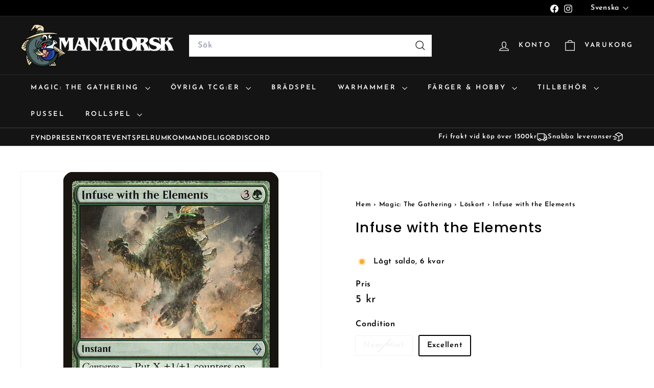

--- FILE ---
content_type: text/html; charset=utf-8
request_url: https://manatorsk.com/products/0ec25fe4-7967-42e2-8790-593738991eaa
body_size: 48067
content:
<!doctype html>
<html class="no-js" lang="sv" dir="ltr">
  <head>
    <meta charset="utf-8">
    <meta http-equiv="X-UA-Compatible" content="IE=edge,chrome=1">
    <meta name="viewport" content="width=device-width,initial-scale=1">
    <meta name="theme-color" content="#111111">
    <link rel="canonical" href="https://manatorsk.com/products/0ec25fe4-7967-42e2-8790-593738991eaa">
    <link rel="preconnect" href="https://fonts.shopifycdn.com" crossorigin>
    <link rel="dns-prefetch" href="https://ajax.googleapis.com">
    <link rel="dns-prefetch" href="https://maps.googleapis.com">
    <link rel="dns-prefetch" href="https://maps.gstatic.com">
    <meta name="google-site-verification" content="MUAFr1vVaNg3LNVBxpU_LQF4ewUwy833rAehtirTeI0" /><link rel="shortcut icon" href="//manatorsk.com/cdn/shop/files/COD_MANATORSK_FullColor_32x32.png?v=1614335733" type="image/png">
<title>Köp Infuse with the Elements, Battle For Zendikar &ndash; Manatorsk</title>
<meta name="description" content="Massor av MTG löskort i lager hos oss på Manatorsk. Norra europas största samling av Magic: The Gathering produkter? Både sealed och singles. Vi har även massor av andra kortspel som exempelvis Pokemon utöver alla brädspel och tillbehör som sleeves och token-boxes. Utöver det har vi mängder med Warhammer och färger och allt som behövs till figurmålning!">
<meta property="og:site_name" content="Manatorsk">
<meta property="og:url" content="https://manatorsk.com/products/0ec25fe4-7967-42e2-8790-593738991eaa">
<meta property="og:title" content="Infuse with the Elements">
<meta property="og:type" content="product">
<meta property="og:description" content="Massor av MTG löskort i lager hos oss på Manatorsk. Norra europas största samling av Magic: The Gathering produkter? Både sealed och singles. Vi har även massor av andra kortspel som exempelvis Pokemon utöver alla brädspel och tillbehör som sleeves och token-boxes. Utöver det har vi mängder med Warhammer och färger och allt som behövs till figurmålning!"><meta property="og:image" content="http://manatorsk.com/cdn/shop/products/0ec25fe4-7967-42e2-8790-593738991eaa.jpg?v=1610370220">
  <meta property="og:image:secure_url" content="https://manatorsk.com/cdn/shop/products/0ec25fe4-7967-42e2-8790-593738991eaa.jpg?v=1610370220">
  <meta property="og:image:width" content="672">
  <meta property="og:image:height" content="936"><meta name="twitter:site" content="@">
<meta name="twitter:card" content="summary_large_image">
<meta name="twitter:title" content="Infuse with the Elements">
<meta name="twitter:description" content="Massor av MTG löskort i lager hos oss på Manatorsk. Norra europas största samling av Magic: The Gathering produkter? Både sealed och singles. Vi har även massor av andra kortspel som exempelvis Pokemon utöver alla brädspel och tillbehör som sleeves och token-boxes. Utöver det har vi mängder med Warhammer och färger och allt som behövs till figurmålning!">

<style data-shopify>@font-face {
  font-family: Poppins;
  font-weight: 500;
  font-style: normal;
  font-display: swap;
  src: url("//manatorsk.com/cdn/fonts/poppins/poppins_n5.ad5b4b72b59a00358afc706450c864c3c8323842.woff2") format("woff2"),
       url("//manatorsk.com/cdn/fonts/poppins/poppins_n5.33757fdf985af2d24b32fcd84c9a09224d4b2c39.woff") format("woff");
}

  @font-face {
  font-family: "Josefin Sans";
  font-weight: 600;
  font-style: normal;
  font-display: swap;
  src: url("//manatorsk.com/cdn/fonts/josefin_sans/josefinsans_n6.afe095792949c54ae236c64ec95a9caea4be35d6.woff2") format("woff2"),
       url("//manatorsk.com/cdn/fonts/josefin_sans/josefinsans_n6.0ea222c12f299e43fa61b9245ec23b623ebeb1e9.woff") format("woff");
}


  @font-face {
  font-family: "Josefin Sans";
  font-weight: 600;
  font-style: normal;
  font-display: swap;
  src: url("//manatorsk.com/cdn/fonts/josefin_sans/josefinsans_n6.afe095792949c54ae236c64ec95a9caea4be35d6.woff2") format("woff2"),
       url("//manatorsk.com/cdn/fonts/josefin_sans/josefinsans_n6.0ea222c12f299e43fa61b9245ec23b623ebeb1e9.woff") format("woff");
}

  @font-face {
  font-family: "Josefin Sans";
  font-weight: 600;
  font-style: italic;
  font-display: swap;
  src: url("//manatorsk.com/cdn/fonts/josefin_sans/josefinsans_i6.7a9f0e99230d38dd3e0abe7ca5ca23f913d05281.woff2") format("woff2"),
       url("//manatorsk.com/cdn/fonts/josefin_sans/josefinsans_i6.67c153e9e49a5dd7b6b7058351ca5c215b18a446.woff") format("woff");
}

  @font-face {
  font-family: "Josefin Sans";
  font-weight: 600;
  font-style: italic;
  font-display: swap;
  src: url("//manatorsk.com/cdn/fonts/josefin_sans/josefinsans_i6.7a9f0e99230d38dd3e0abe7ca5ca23f913d05281.woff2") format("woff2"),
       url("//manatorsk.com/cdn/fonts/josefin_sans/josefinsans_i6.67c153e9e49a5dd7b6b7058351ca5c215b18a446.woff") format("woff");
}

</style><link href="//manatorsk.com/cdn/shop/t/32/assets/components.css?v=172096568419648195851756988284" rel="stylesheet" type="text/css" media="all" />

<style data-shopify>:root {
    --color-body: #ffffff;
    --color-body-alpha-005: rgba(255, 255, 255, 0.05);
    --color-body-dim: #f2f2f2;

    --color-border: #f3f3f3;

    --color-button-primary: #111111;
    --color-button-primary-light: #2b2b2b;
    --color-button-primary-dim: #040404;
    --color-button-primary-text: #ffffff;

    --color-cart-dot: #ba4444;
    --color-cart-dot-text: #fff;

    --color-footer: #ffffff;
    --color-footer-border: #e8e8e1;
    --color-footer-text: #000000;

    --color-link: #000000;

    --color-modal-bg: rgba(15, 15, 15, 0.6);

    --color-nav: #141414;
    --color-nav-search: #ffffff;
    --color-nav-text: #ffffff;

    --color-price: #1c1d1d;

    --color-sale-tag: #ba4444;
    --color-sale-tag-text: #ffffff;

    --color-scheme-1-text: #e1e2e2;
    --color-scheme-1-bg: #1b1b1b;
    --color-scheme-2-text: #1b1b1b;
    --color-scheme-2-bg: #f3f3f3;
    --color-scheme-3-text: #000000;
    --color-scheme-3-bg: #de870f;

    --color-text-body: #000000;
    --color-text-body-alpha-005: rgba(0, 0, 0, 0.05);
    --color-text-body-alpha-008: rgba(0, 0, 0, 0.08);
    --color-text-savings: #ba4444;

    --color-toolbar: #000000;
    --color-toolbar-text: #ffffff;

    --url-ico-select: url(//manatorsk.com/cdn/shop/t/32/assets/ico-select.svg);
    --url-swirl-svg: url(//manatorsk.com/cdn/shop/t/32/assets/swirl.svg);

    --header-padding-bottom: 0;

    --page-top-padding: 35px;
    --page-narrow: 780px;
    --page-width-padding: 40px;
    --grid-gutter: 22px;
    --index-section-padding: 60px;
    --section-header-bottom: 40px;
    --collapsible-icon-width: 12px;

    --size-chart-margin: 30px 0;
    --size-chart-icon-margin: 5px;

    --newsletter-reminder-padding: 20px 30px 20px 25px;

    --text-frame-margin: 10px;

    /*Shop Pay Installments*/
    --color-body-text: #000000;
    --color-body: #ffffff;
    --color-bg: #ffffff;

    --type-header-primary: Poppins;
    --type-header-fallback: sans-serif;
    --type-header-size: 32px;
    --type-header-weight: 500;
    --type-header-line-height: 1.1;
    --type-header-spacing: 0.05em;

    
      --type-header-transform: none;
    

    --type-base-primary:"Josefin Sans";
    --type-base-fallback:sans-serif;
    --type-base-size: 15px;
    --type-base-weight: 600;
    --type-base-spacing: 0.05em;
    --type-base-line-height: 1.6;

    --color-small-image-bg: #ffffff;
    --color-small-image-bg-dark: #f7f7f7;
    --color-large-image-bg: #0f0f0f;
    --color-large-image-bg-light: #303030;

    --icon-stroke-width: 3px;
    --icon-stroke-line-join: miter;

    
      --button-radius: 0;
      --button-padding: 11px 20px;
    

    
      --roundness: 0;
    

    
      --grid-thickness: 0;
    

    --product-tile-margin: 10%;
    --collection-tile-margin: 15%;

    --swatch-size: 40px;

    
      --swatch-border-radius: 50%;
    
  }

  @media screen and (max-width: 768px) {
    :root {
      --page-top-padding: 15px;
      --page-narrow: 330px;
      --page-width-padding: 17px;
      --grid-gutter: 16px;
      --index-section-padding: 40px;
      --section-header-bottom: 25px;
      --collapsible-icon-width: 10px;
      --text-frame-margin: 7px;
      --type-base-size: 13px;

      
        --roundness: 0;
        --button-padding: 9px 17px;
      
    }
  }</style><link href="//manatorsk.com/cdn/shop/t/32/assets/overrides.css?v=22777653670148856341736249541" rel="stylesheet" type="text/css" media="all" />
<style data-shopify>:root {
        --product-grid-padding: 12px;
      }</style><script async crossorigin fetchpriority="high" src="/cdn/shopifycloud/importmap-polyfill/es-modules-shim.2.4.0.js"></script>
<script>
      document.documentElement.className = document.documentElement.className.replace('no-js', 'js');

      window.theme = window.theme || {};

      theme.settings = {
        themeName: 'Expanse',
        themeVersion: '6.0.0', // x-release-please-version
      };
    </script><script type="importmap">
{
  "imports": {
    "@archetype-themes/custom-elements/base-media": "//manatorsk.com/cdn/shop/t/32/assets/base-media.js?v=180215418933095669231736249540",
    "@archetype-themes/custom-elements/disclosure": "//manatorsk.com/cdn/shop/t/32/assets/disclosure.js?v=182459945533096787091736249541",
    "@archetype-themes/custom-elements/header-search": "//manatorsk.com/cdn/shop/t/32/assets/header-search.js?v=14790263600647437351736249541",
    "@archetype-themes/custom-elements/product-recommendations": "//manatorsk.com/cdn/shop/t/32/assets/product-recommendations.js?v=76410797257285949611736249541",
    "@archetype-themes/custom-elements/swatches": "//manatorsk.com/cdn/shop/t/32/assets/swatches.js?v=115748111205220542111736249542",
    "@archetype-themes/custom-elements/theme-element": "//manatorsk.com/cdn/shop/t/32/assets/theme-element.js?v=23783870107938227301736249542",
    "@archetype-themes/modules/cart-form": "//manatorsk.com/cdn/shop/t/32/assets/cart-form.js?v=112467115607385685851736249540",
    "@archetype-themes/modules/clone-footer": "//manatorsk.com/cdn/shop/t/32/assets/clone-footer.js?v=65189253863211222311736249540",
    "@archetype-themes/modules/collection-sidebar": "//manatorsk.com/cdn/shop/t/32/assets/collection-sidebar.js?v=1325888889692973131736249540",
    "@archetype-themes/modules/drawers": "//manatorsk.com/cdn/shop/t/32/assets/drawers.js?v=133655453772475736011736249541",
    "@archetype-themes/modules/modal": "//manatorsk.com/cdn/shop/t/32/assets/modal.js?v=158707362359803246971736249541",
    "@archetype-themes/modules/nav-dropdown": "//manatorsk.com/cdn/shop/t/32/assets/nav-dropdown.js?v=161891049847192907061736249541",
    "@archetype-themes/modules/photoswipe": "//manatorsk.com/cdn/shop/t/32/assets/photoswipe.js?v=26893319410327140681736249541",
    "@archetype-themes/modules/slideshow": "//manatorsk.com/cdn/shop/t/32/assets/slideshow.js?v=126977017077271715931736249542",
    "@archetype-themes/utils/a11y": "//manatorsk.com/cdn/shop/t/32/assets/a11y.js?v=42141139595583154601736249540",
    "@archetype-themes/utils/ajax-renderer": "//manatorsk.com/cdn/shop/t/32/assets/ajax-renderer.js?v=17957378971572593961736249540",
    "@archetype-themes/utils/currency": "//manatorsk.com/cdn/shop/t/32/assets/currency.js?v=93335643952206747231736249540",
    "@archetype-themes/utils/events": "//manatorsk.com/cdn/shop/t/32/assets/events.js?v=41484686344495800011736249541",
    "@archetype-themes/utils/product-loader": "//manatorsk.com/cdn/shop/t/32/assets/product-loader.js?v=71947287259713254281736249541",
    "@archetype-themes/utils/resource-loader": "//manatorsk.com/cdn/shop/t/32/assets/resource-loader.js?v=81301169148003274841736249541",
    "@archetype-themes/utils/storage": "//manatorsk.com/cdn/shop/t/32/assets/storage.js?v=165714144265540632071736249542",
    "@archetype-themes/utils/theme-editor-event-handler-mixin": "//manatorsk.com/cdn/shop/t/32/assets/theme-editor-event-handler-mixin.js?v=114462069356338668731736249542",
    "@archetype-themes/utils/utils": "//manatorsk.com/cdn/shop/t/32/assets/utils.js?v=117964846174238173191736249542",
    "@archetype-themes/vendors/flickity": "//manatorsk.com/cdn/shop/t/32/assets/flickity.js?v=180040601754775719741736249541",
    "@archetype-themes/vendors/flickity-fade": "//manatorsk.com/cdn/shop/t/32/assets/flickity-fade.js?v=7618156608010510071736249541",
    "@archetype-themes/vendors/in-view": "//manatorsk.com/cdn/shop/t/32/assets/in-view.js?v=158303221847540477331736249541",
    "@archetype-themes/vendors/photoswipe-ui-default.min": "//manatorsk.com/cdn/shop/t/32/assets/photoswipe-ui-default.min.js?v=153569421128418950921736249541",
    "@archetype-themes/vendors/photoswipe.min": "//manatorsk.com/cdn/shop/t/32/assets/photoswipe.min.js?v=159595140210348923361736249541",
    "components/add-to-cart": "//manatorsk.com/cdn/shop/t/32/assets/add-to-cart.js?v=157761415605003885381736249540",
    "components/announcement-bar": "//manatorsk.com/cdn/shop/t/32/assets/announcement-bar.js?v=121029201872210647121736249540",
    "components/block-buy-buttons": "//manatorsk.com/cdn/shop/t/32/assets/block-buy-buttons.js?v=48213234999648030281736850757",
    "components/block-price": "//manatorsk.com/cdn/shop/t/32/assets/block-price.js?v=174793000406617112591736249540",
    "components/block-variant-picker": "//manatorsk.com/cdn/shop/t/32/assets/block-variant-picker.js?v=100675464509634971691736249540",
    "components/cart-note": "//manatorsk.com/cdn/shop/t/32/assets/cart-note.js?v=56198602689862001351736249540",
    "components/close-cart": "//manatorsk.com/cdn/shop/t/32/assets/close-cart.js?v=122851508247342011791736249540",
    "components/collapsible": "//manatorsk.com/cdn/shop/t/32/assets/collapsible.js?v=177773173634684916621736249540",
    "components/collection-mobile-filters": "//manatorsk.com/cdn/shop/t/32/assets/collection-mobile-filters.js?v=141085733159431533581736249540",
    "components/gift-card-recipient-form": "//manatorsk.com/cdn/shop/t/32/assets/gift-card-recipient-form.js?v=25114532869471163621736249541",
    "components/header-cart-drawer": "//manatorsk.com/cdn/shop/t/32/assets/header-cart-drawer.js?v=10438076937880405391736249541",
    "components/header-drawer": "//manatorsk.com/cdn/shop/t/32/assets/header-drawer.js?v=12194218155632391321736249541",
    "components/header-mobile-nav": "//manatorsk.com/cdn/shop/t/32/assets/header-mobile-nav.js?v=77324086688366174111736249541",
    "components/header-nav": "//manatorsk.com/cdn/shop/t/32/assets/header-nav.js?v=134448756228213604281736249541",
    "components/item-grid": "//manatorsk.com/cdn/shop/t/32/assets/item-grid.js?v=109905781791598941741736249541",
    "components/map": "//manatorsk.com/cdn/shop/t/32/assets/map.js?v=113321260895345124881736249541",
    "components/model-media": "//manatorsk.com/cdn/shop/t/32/assets/model-media.js?v=72293555598817173731736249541",
    "components/newsletter-reminder": "//manatorsk.com/cdn/shop/t/32/assets/newsletter-reminder.js?v=35744343425145152751736249541",
    "components/parallax-image": "//manatorsk.com/cdn/shop/t/32/assets/parallax-image.js?v=59188309605188605141736249541",
    "components/predictive-search": "//manatorsk.com/cdn/shop/t/32/assets/predictive-search.js?v=165210660372665716981736249541",
    "components/price-range": "//manatorsk.com/cdn/shop/t/32/assets/price-range.js?v=87243038936141742371736249541",
    "components/product-images": "//manatorsk.com/cdn/shop/t/32/assets/product-images.js?v=101208797313625026491736249541",
    "components/product-inventory": "//manatorsk.com/cdn/shop/t/32/assets/product-inventory.js?v=168197860873503918791736259721",
    "components/quantity-selector": "//manatorsk.com/cdn/shop/t/32/assets/quantity-selector.js?v=29811676615099985201736249541",
    "components/quick-add": "//manatorsk.com/cdn/shop/t/32/assets/quick-add.js?v=1847932129925441421736369221",
    "components/quick-shop": "//manatorsk.com/cdn/shop/t/32/assets/quick-shop.js?v=169214600794817870211736249541",
    "components/rte": "//manatorsk.com/cdn/shop/t/32/assets/rte.js?v=175428553801475883871736249542",
    "components/section-advanced-accordion": "//manatorsk.com/cdn/shop/t/32/assets/section-advanced-accordion.js?v=172994900201510659141736249542",
    "components/section-age-verification-popup": "//manatorsk.com/cdn/shop/t/32/assets/section-age-verification-popup.js?v=133696332194319723851736249542",
    "components/section-background-image-text": "//manatorsk.com/cdn/shop/t/32/assets/section-background-image-text.js?v=21722524035606903071736249542",
    "components/section-collection-header": "//manatorsk.com/cdn/shop/t/32/assets/section-collection-header.js?v=38468508189529151931736249542",
    "components/section-countdown": "//manatorsk.com/cdn/shop/t/32/assets/section-countdown.js?v=75237863181774550081736249542",
    "components/section-footer": "//manatorsk.com/cdn/shop/t/32/assets/section-footer.js?v=148713697742347807881736249542",
    "components/section-header": "//manatorsk.com/cdn/shop/t/32/assets/section-header.js?v=146891184291599232001736249542",
    "components/section-hotspots": "//manatorsk.com/cdn/shop/t/32/assets/section-hotspots.js?v=123038301200020945031736249542",
    "components/section-image-compare": "//manatorsk.com/cdn/shop/t/32/assets/section-image-compare.js?v=84708806597935999591736249542",
    "components/section-main-addresses": "//manatorsk.com/cdn/shop/t/32/assets/section-main-addresses.js?v=38269558316828166111736249542",
    "components/section-main-cart": "//manatorsk.com/cdn/shop/t/32/assets/section-main-cart.js?v=104282612614769570861736249542",
    "components/section-main-login": "//manatorsk.com/cdn/shop/t/32/assets/section-main-login.js?v=141583384861984065451736249542",
    "components/section-more-products-vendor": "//manatorsk.com/cdn/shop/t/32/assets/section-more-products-vendor.js?v=139037179476081649891736249542",
    "components/section-newsletter-popup": "//manatorsk.com/cdn/shop/t/32/assets/section-newsletter-popup.js?v=14748164573072822331736249542",
    "components/section-password-header": "//manatorsk.com/cdn/shop/t/32/assets/section-password-header.js?v=180461259096248157561736249542",
    "components/section-recently-viewed": "//manatorsk.com/cdn/shop/t/32/assets/section-recently-viewed.js?v=55908193119123770971736249542",
    "components/section-testimonials": "//manatorsk.com/cdn/shop/t/32/assets/section-testimonials.js?v=1105492954700041671736249542",
    "components/store-availability": "//manatorsk.com/cdn/shop/t/32/assets/store-availability.js?v=3599424513449990531736249542",
    "components/theme-editor": "//manatorsk.com/cdn/shop/t/32/assets/theme-editor.js?v=7962243367912863361736249542",
    "components/toggle-cart": "//manatorsk.com/cdn/shop/t/32/assets/toggle-cart.js?v=38431333347854231931736249542",
    "components/toggle-menu": "//manatorsk.com/cdn/shop/t/32/assets/toggle-menu.js?v=184417730195572818991736249542",
    "components/toggle-search": "//manatorsk.com/cdn/shop/t/32/assets/toggle-search.js?v=152152935064256525541736249542",
    "components/tool-tip": "//manatorsk.com/cdn/shop/t/32/assets/tool-tip.js?v=111952048857288946281736249542",
    "components/tool-tip-trigger": "//manatorsk.com/cdn/shop/t/32/assets/tool-tip-trigger.js?v=51579085798980736711736249542",
    "components/variant-sku": "//manatorsk.com/cdn/shop/t/32/assets/variant-sku.js?v=181636493864733257641736249542",
    "components/video-media": "//manatorsk.com/cdn/shop/t/32/assets/video-media.js?v=117747228584985477391736249542",
    "nouislider": "//manatorsk.com/cdn/shop/t/32/assets/nouislider.js?v=100438778919154896961736249541"
  }
}
</script>
<script>
  if (!(HTMLScriptElement.supports && HTMLScriptElement.supports('importmap'))) {
    const el = document.createElement('script')
    el.async = true
    el.src = "//manatorsk.com/cdn/shop/t/32/assets/es-module-shims.min.js?v=3197203922110785981736249541"
    document.head.appendChild(el)
  }
</script>

<script type="module" src="//manatorsk.com/cdn/shop/t/32/assets/is-land.min.js?v=92343381495565747271736249541"></script>



<script type="module">
  try {
    const importMap = document.querySelector('script[type="importmap"]')
    const importMapJson = JSON.parse(importMap.textContent)
    const importMapModules = Object.values(importMapJson.imports)
    for (let i = 0; i < importMapModules.length; i++) {
      const link = document.createElement('link')
      link.rel = 'modulepreload'
      link.href = importMapModules[i]
      document.head.appendChild(link)
    }
  } catch (e) {
    console.error(e)
  }
</script>

<script>window.performance && window.performance.mark && window.performance.mark('shopify.content_for_header.start');</script><meta name="google-site-verification" content="l6MP2nToC7E1knfCV-1x6oBZD2_ybJ4Ka4Vq8V3Qcgg">
<meta name="facebook-domain-verification" content="k2khp8rrbf6e32ot5gr56v5n5lkv06">
<meta id="shopify-digital-wallet" name="shopify-digital-wallet" content="/27294040142/digital_wallets/dialog">
<meta name="shopify-checkout-api-token" content="07e1635cc202d0226812b77036fd6fff">
<link rel="alternate" hreflang="x-default" href="https://manatorsk.com/products/0ec25fe4-7967-42e2-8790-593738991eaa">
<link rel="alternate" hreflang="sv" href="https://manatorsk.com/products/0ec25fe4-7967-42e2-8790-593738991eaa">
<link rel="alternate" hreflang="en" href="https://manatorsk.com/en/products/0ec25fe4-7967-42e2-8790-593738991eaa">
<link rel="alternate" type="application/json+oembed" href="https://manatorsk.com/products/0ec25fe4-7967-42e2-8790-593738991eaa.oembed">
<script async="async" src="/checkouts/internal/preloads.js?locale=sv-SE"></script>
<script id="apple-pay-shop-capabilities" type="application/json">{"shopId":27294040142,"countryCode":"SE","currencyCode":"SEK","merchantCapabilities":["supports3DS"],"merchantId":"gid:\/\/shopify\/Shop\/27294040142","merchantName":"Manatorsk","requiredBillingContactFields":["postalAddress","email"],"requiredShippingContactFields":["postalAddress","email"],"shippingType":"shipping","supportedNetworks":["visa","maestro","masterCard"],"total":{"type":"pending","label":"Manatorsk","amount":"1.00"},"shopifyPaymentsEnabled":true,"supportsSubscriptions":true}</script>
<script id="shopify-features" type="application/json">{"accessToken":"07e1635cc202d0226812b77036fd6fff","betas":["rich-media-storefront-analytics"],"domain":"manatorsk.com","predictiveSearch":true,"shopId":27294040142,"locale":"sv"}</script>
<script>var Shopify = Shopify || {};
Shopify.shop = "manatorsk.myshopify.com";
Shopify.locale = "sv";
Shopify.currency = {"active":"SEK","rate":"1.0"};
Shopify.country = "SE";
Shopify.theme = {"name":"Expanse 250107","id":177046946130,"schema_name":"Expanse","schema_version":"6.0.0","theme_store_id":902,"role":"main"};
Shopify.theme.handle = "null";
Shopify.theme.style = {"id":null,"handle":null};
Shopify.cdnHost = "manatorsk.com/cdn";
Shopify.routes = Shopify.routes || {};
Shopify.routes.root = "/";</script>
<script type="module">!function(o){(o.Shopify=o.Shopify||{}).modules=!0}(window);</script>
<script>!function(o){function n(){var o=[];function n(){o.push(Array.prototype.slice.apply(arguments))}return n.q=o,n}var t=o.Shopify=o.Shopify||{};t.loadFeatures=n(),t.autoloadFeatures=n()}(window);</script>
<script id="shop-js-analytics" type="application/json">{"pageType":"product"}</script>
<script defer="defer" async type="module" src="//manatorsk.com/cdn/shopifycloud/shop-js/modules/v2/client.init-shop-cart-sync_CXYyZ4fL.sv.esm.js"></script>
<script defer="defer" async type="module" src="//manatorsk.com/cdn/shopifycloud/shop-js/modules/v2/chunk.common_g4tyYgt9.esm.js"></script>
<script defer="defer" async type="module" src="//manatorsk.com/cdn/shopifycloud/shop-js/modules/v2/chunk.modal_Cvo1pF9R.esm.js"></script>
<script type="module">
  await import("//manatorsk.com/cdn/shopifycloud/shop-js/modules/v2/client.init-shop-cart-sync_CXYyZ4fL.sv.esm.js");
await import("//manatorsk.com/cdn/shopifycloud/shop-js/modules/v2/chunk.common_g4tyYgt9.esm.js");
await import("//manatorsk.com/cdn/shopifycloud/shop-js/modules/v2/chunk.modal_Cvo1pF9R.esm.js");

  window.Shopify.SignInWithShop?.initShopCartSync?.({"fedCMEnabled":true,"windoidEnabled":true});

</script>
<script>(function() {
  var isLoaded = false;
  function asyncLoad() {
    if (isLoaded) return;
    isLoaded = true;
    var urls = ["https:\/\/cdn-bundler.nice-team.net\/app\/js\/bundler.js?shop=manatorsk.myshopify.com"];
    for (var i = 0; i < urls.length; i++) {
      var s = document.createElement('script');
      s.type = 'text/javascript';
      s.async = true;
      s.src = urls[i];
      var x = document.getElementsByTagName('script')[0];
      x.parentNode.insertBefore(s, x);
    }
  };
  if(window.attachEvent) {
    window.attachEvent('onload', asyncLoad);
  } else {
    window.addEventListener('load', asyncLoad, false);
  }
})();</script>
<script id="__st">var __st={"a":27294040142,"offset":3600,"reqid":"b420773c-ccd9-4b4c-b866-fc84a29a91bc-1769700809","pageurl":"manatorsk.com\/products\/0ec25fe4-7967-42e2-8790-593738991eaa","u":"283b81059e11","p":"product","rtyp":"product","rid":4918464446542};</script>
<script>window.ShopifyPaypalV4VisibilityTracking = true;</script>
<script id="captcha-bootstrap">!function(){'use strict';const t='contact',e='account',n='new_comment',o=[[t,t],['blogs',n],['comments',n],[t,'customer']],c=[[e,'customer_login'],[e,'guest_login'],[e,'recover_customer_password'],[e,'create_customer']],r=t=>t.map((([t,e])=>`form[action*='/${t}']:not([data-nocaptcha='true']) input[name='form_type'][value='${e}']`)).join(','),a=t=>()=>t?[...document.querySelectorAll(t)].map((t=>t.form)):[];function s(){const t=[...o],e=r(t);return a(e)}const i='password',u='form_key',d=['recaptcha-v3-token','g-recaptcha-response','h-captcha-response',i],f=()=>{try{return window.sessionStorage}catch{return}},m='__shopify_v',_=t=>t.elements[u];function p(t,e,n=!1){try{const o=window.sessionStorage,c=JSON.parse(o.getItem(e)),{data:r}=function(t){const{data:e,action:n}=t;return t[m]||n?{data:e,action:n}:{data:t,action:n}}(c);for(const[e,n]of Object.entries(r))t.elements[e]&&(t.elements[e].value=n);n&&o.removeItem(e)}catch(o){console.error('form repopulation failed',{error:o})}}const l='form_type',E='cptcha';function T(t){t.dataset[E]=!0}const w=window,h=w.document,L='Shopify',v='ce_forms',y='captcha';let A=!1;((t,e)=>{const n=(g='f06e6c50-85a8-45c8-87d0-21a2b65856fe',I='https://cdn.shopify.com/shopifycloud/storefront-forms-hcaptcha/ce_storefront_forms_captcha_hcaptcha.v1.5.2.iife.js',D={infoText:'Skyddas av hCaptcha',privacyText:'Integritet',termsText:'Villkor'},(t,e,n)=>{const o=w[L][v],c=o.bindForm;if(c)return c(t,g,e,D).then(n);var r;o.q.push([[t,g,e,D],n]),r=I,A||(h.body.append(Object.assign(h.createElement('script'),{id:'captcha-provider',async:!0,src:r})),A=!0)});var g,I,D;w[L]=w[L]||{},w[L][v]=w[L][v]||{},w[L][v].q=[],w[L][y]=w[L][y]||{},w[L][y].protect=function(t,e){n(t,void 0,e),T(t)},Object.freeze(w[L][y]),function(t,e,n,w,h,L){const[v,y,A,g]=function(t,e,n){const i=e?o:[],u=t?c:[],d=[...i,...u],f=r(d),m=r(i),_=r(d.filter((([t,e])=>n.includes(e))));return[a(f),a(m),a(_),s()]}(w,h,L),I=t=>{const e=t.target;return e instanceof HTMLFormElement?e:e&&e.form},D=t=>v().includes(t);t.addEventListener('submit',(t=>{const e=I(t);if(!e)return;const n=D(e)&&!e.dataset.hcaptchaBound&&!e.dataset.recaptchaBound,o=_(e),c=g().includes(e)&&(!o||!o.value);(n||c)&&t.preventDefault(),c&&!n&&(function(t){try{if(!f())return;!function(t){const e=f();if(!e)return;const n=_(t);if(!n)return;const o=n.value;o&&e.removeItem(o)}(t);const e=Array.from(Array(32),(()=>Math.random().toString(36)[2])).join('');!function(t,e){_(t)||t.append(Object.assign(document.createElement('input'),{type:'hidden',name:u})),t.elements[u].value=e}(t,e),function(t,e){const n=f();if(!n)return;const o=[...t.querySelectorAll(`input[type='${i}']`)].map((({name:t})=>t)),c=[...d,...o],r={};for(const[a,s]of new FormData(t).entries())c.includes(a)||(r[a]=s);n.setItem(e,JSON.stringify({[m]:1,action:t.action,data:r}))}(t,e)}catch(e){console.error('failed to persist form',e)}}(e),e.submit())}));const S=(t,e)=>{t&&!t.dataset[E]&&(n(t,e.some((e=>e===t))),T(t))};for(const o of['focusin','change'])t.addEventListener(o,(t=>{const e=I(t);D(e)&&S(e,y())}));const B=e.get('form_key'),M=e.get(l),P=B&&M;t.addEventListener('DOMContentLoaded',(()=>{const t=y();if(P)for(const e of t)e.elements[l].value===M&&p(e,B);[...new Set([...A(),...v().filter((t=>'true'===t.dataset.shopifyCaptcha))])].forEach((e=>S(e,t)))}))}(h,new URLSearchParams(w.location.search),n,t,e,['guest_login'])})(!0,!0)}();</script>
<script integrity="sha256-4kQ18oKyAcykRKYeNunJcIwy7WH5gtpwJnB7kiuLZ1E=" data-source-attribution="shopify.loadfeatures" defer="defer" src="//manatorsk.com/cdn/shopifycloud/storefront/assets/storefront/load_feature-a0a9edcb.js" crossorigin="anonymous"></script>
<script data-source-attribution="shopify.dynamic_checkout.dynamic.init">var Shopify=Shopify||{};Shopify.PaymentButton=Shopify.PaymentButton||{isStorefrontPortableWallets:!0,init:function(){window.Shopify.PaymentButton.init=function(){};var t=document.createElement("script");t.src="https://manatorsk.com/cdn/shopifycloud/portable-wallets/latest/portable-wallets.sv.js",t.type="module",document.head.appendChild(t)}};
</script>
<script data-source-attribution="shopify.dynamic_checkout.buyer_consent">
  function portableWalletsHideBuyerConsent(e){var t=document.getElementById("shopify-buyer-consent"),n=document.getElementById("shopify-subscription-policy-button");t&&n&&(t.classList.add("hidden"),t.setAttribute("aria-hidden","true"),n.removeEventListener("click",e))}function portableWalletsShowBuyerConsent(e){var t=document.getElementById("shopify-buyer-consent"),n=document.getElementById("shopify-subscription-policy-button");t&&n&&(t.classList.remove("hidden"),t.removeAttribute("aria-hidden"),n.addEventListener("click",e))}window.Shopify?.PaymentButton&&(window.Shopify.PaymentButton.hideBuyerConsent=portableWalletsHideBuyerConsent,window.Shopify.PaymentButton.showBuyerConsent=portableWalletsShowBuyerConsent);
</script>
<script data-source-attribution="shopify.dynamic_checkout.cart.bootstrap">document.addEventListener("DOMContentLoaded",(function(){function t(){return document.querySelector("shopify-accelerated-checkout-cart, shopify-accelerated-checkout")}if(t())Shopify.PaymentButton.init();else{new MutationObserver((function(e,n){t()&&(Shopify.PaymentButton.init(),n.disconnect())})).observe(document.body,{childList:!0,subtree:!0})}}));
</script>
<script id='scb4127' type='text/javascript' async='' src='https://manatorsk.com/cdn/shopifycloud/privacy-banner/storefront-banner.js'></script><link id="shopify-accelerated-checkout-styles" rel="stylesheet" media="screen" href="https://manatorsk.com/cdn/shopifycloud/portable-wallets/latest/accelerated-checkout-backwards-compat.css" crossorigin="anonymous">
<style id="shopify-accelerated-checkout-cart">
        #shopify-buyer-consent {
  margin-top: 1em;
  display: inline-block;
  width: 100%;
}

#shopify-buyer-consent.hidden {
  display: none;
}

#shopify-subscription-policy-button {
  background: none;
  border: none;
  padding: 0;
  text-decoration: underline;
  font-size: inherit;
  cursor: pointer;
}

#shopify-subscription-policy-button::before {
  box-shadow: none;
}

      </style>

<script>window.performance && window.performance.mark && window.performance.mark('shopify.content_for_header.end');</script>


    <script src="//manatorsk.com/cdn/shop/t/32/assets/theme.js?v=113616480651186619411736249542" defer="defer"></script>
    <link href="//cdn.jsdelivr.net/npm/mana-font@latest/css/mana.css" rel="stylesheet" type="text/css" />
  <!-- BEGIN app block: shopify://apps/bundler/blocks/bundler-script-append/7a6ae1b8-3b16-449b-8429-8bb89a62c664 --><script defer="defer">
	/**	Bundler script loader, version number: 2.0 */
	(function(){
		var loadScript=function(a,b){var c=document.createElement("script");c.type="text/javascript",c.readyState?c.onreadystatechange=function(){("loaded"==c.readyState||"complete"==c.readyState)&&(c.onreadystatechange=null,b())}:c.onload=function(){b()},c.src=a,document.getElementsByTagName("head")[0].appendChild(c)};
		appendScriptUrl('manatorsk.myshopify.com');

		// get script url and append timestamp of last change
		function appendScriptUrl(shop) {

			var timeStamp = Math.floor(Date.now() / (1000*1*1));
			var timestampUrl = 'https://bundler.nice-team.net/app/shop/status/'+shop+'.js?'+timeStamp;

			loadScript(timestampUrl, function() {
				// append app script
				if (typeof bundler_settings_updated == 'undefined') {
					console.log('settings are undefined');
					bundler_settings_updated = 'default-by-script';
				}
				var scriptUrl = "https://cdn-bundler.nice-team.net/app/js/bundler-script.js?shop="+shop+"&"+bundler_settings_updated;
				loadScript(scriptUrl, function(){});
			});
		}
	})();

	var BndlrScriptAppended = true;
	
</script>

<!-- END app block --><!-- BEGIN app block: shopify://apps/sales-discounts/blocks/sale-labels/29205fb1-2e68-4d81-a905-d828a51c8413 --><style>#Product-Slider>div+div .hc-sale-tag,.Product__Gallery--stack .Product__SlideItem+.Product__SlideItem .hc-sale-tag,.\#product-card-badge.\@type\:sale,.badge--on-sale,.badge--onsale,.badge.color-sale,.badge.onsale,.flag.sale,.grid-product__on-sale,.grid-product__tag--sale,.hc-sale-tag+.ProductItem__Wrapper .ProductItem__Label,.hc-sale-tag+.badge__container,.hc-sale-tag+.card__inner .badge,.hc-sale-tag+.card__inner+.card__content .card__badge,.hc-sale-tag+link+.card-wrapper .card__badge,.hc-sale-tag+.card__wrapper .card__badge,.hc-sale-tag+.image-wrapper .product-item__badge,.hc-sale-tag+.product--labels,.hc-sale-tag+.product-item__image-wrapper .product-item__label-list,.hc-sale-tag+a .label,.hc-sale-tag+img+.product-item__meta+.product-item__badge,.label .overlay-sale,.lbl.on-sale,.media-column+.media-column .hc-sale-tag,.price__badge-sale,.product-badge--sale,.product-badge__sale,.product-card__label--sale,.product-item__badge--sale,.product-label--on-sale,.product-label--sale,.product-label.sale,.product__badge--sale,.product__badge__item--sale,.product__media-icon,.productitem__badge--sale,.sale-badge,.sale-box,.sale-item.icn,.sale-sticker,.sale_banner,.theme-img+.theme-img .hc-sale-tag,.hc-sale-tag+a+.badge,.hc-sale-tag+div .badge{display:none!important}.facets__display{z-index:3!important}.indiv-product .hc-sale-tag,.product-item--with-hover-swatches .hc-sale-tag,.product-recommendations .hc-sale-tag{z-index:3}#Product-Slider .hc-sale-tag{z-index:6}.product-holder .hc-sale-tag{z-index:9}.apply-gallery-animation .hc-product-page{z-index:10}.product-card.relative.flex.flex-col .hc-sale-tag{z-index:21}@media only screen and (min-width:750px){.product-gallery-item+.product-gallery-item .hc-sale-tag,.product__slide+.product__slide .hc-sale-tag,.yv-product-slider-item+.yv-product-slider-item .hc-sale-tag{display:none!important}}@media (min-width:960px){.product__media-item+.product__media-item .hc-sale-tag,.splide__slide+.splide__slide .hc-sale-tag{display:none!important}}
</style>
<script>
  let hcSaleLabelSettings = {
    domain: "manatorsk.myshopify.com",
    variants: [{"id":32825447612494,"title":"Near Mint","option1":"Near Mint","option2":null,"option3":null,"sku":"WZSI-C-BFZ-G-175-EN-NM","requires_shipping":true,"taxable":false,"featured_image":null,"available":false,"name":"Infuse with the Elements - Near Mint","public_title":"Near Mint","options":["Near Mint"],"price":500,"weight":2,"compare_at_price":null,"inventory_management":"shopify","barcode":null,"requires_selling_plan":false,"selling_plan_allocations":[]},{"id":39499512250446,"title":"Excellent","option1":"Excellent","option2":null,"option3":null,"sku":"WZSI-C-BFZ-G-175-EN-EX","requires_shipping":true,"taxable":false,"featured_image":null,"available":true,"name":"Infuse with the Elements - Excellent","public_title":"Excellent","options":["Excellent"],"price":500,"weight":2,"compare_at_price":null,"inventory_management":"shopify","barcode":null,"requires_selling_plan":false,"selling_plan_allocations":[]}],
    selectedVariant: {"id":39499512250446,"title":"Excellent","option1":"Excellent","option2":null,"option3":null,"sku":"WZSI-C-BFZ-G-175-EN-EX","requires_shipping":true,"taxable":false,"featured_image":null,"available":true,"name":"Infuse with the Elements - Excellent","public_title":"Excellent","options":["Excellent"],"price":500,"weight":2,"compare_at_price":null,"inventory_management":"shopify","barcode":null,"requires_selling_plan":false,"selling_plan_allocations":[]},
    productPageImages: ["\/\/manatorsk.com\/cdn\/shop\/products\/0ec25fe4-7967-42e2-8790-593738991eaa.jpg?v=1610370220"],
    
  }
</script>
<style>.hc-sale-tag{display:none!important}</style><script>document.addEventListener("DOMContentLoaded",function(){"undefined"!=typeof hcVariants&&function(e){function t(e,t,a){return function(){if(a)return t.apply(this,arguments),e.apply(this,arguments);var n=e.apply(this,arguments);return t.apply(this,arguments),n}}var a=null;function n(){var t=window.location.search.replace(/.*variant=(\d+).*/,"$1");t&&t!=a&&(a=t,e(t))}window.history.pushState=t(history.pushState,n),window.history.replaceState=t(history.replaceState,n),window.addEventListener("popstate",n)}(function(e){let t=null;for(var a=0;a<hcVariants.length;a++)if(hcVariants[a].id==e){t=hcVariants[a];var n=document.querySelectorAll(".hc-product-page.hc-sale-tag");if(t.compare_at_price&&t.compare_at_price>t.price){var r=100*(t.compare_at_price-t.price)/t.compare_at_price;if(null!=r)for(a=0;a<n.length;a++)n[a].childNodes[0].textContent=r.toFixed(0)+"%",n[a].style.display="block";else for(a=0;a<n.length;a++)n[a].style.display="none"}else for(a=0;a<n.length;a++)n[a].style.display="none";break}})});</script> 


<!-- END app block --><script src="https://cdn.shopify.com/extensions/019bbca0-fcf5-7f6c-8590-d768dd0bcdd7/sdm-extensions-56/assets/hc-sale-labels.min.js" type="text/javascript" defer="defer"></script>
<link href="https://monorail-edge.shopifysvc.com" rel="dns-prefetch">
<script>(function(){if ("sendBeacon" in navigator && "performance" in window) {try {var session_token_from_headers = performance.getEntriesByType('navigation')[0].serverTiming.find(x => x.name == '_s').description;} catch {var session_token_from_headers = undefined;}var session_cookie_matches = document.cookie.match(/_shopify_s=([^;]*)/);var session_token_from_cookie = session_cookie_matches && session_cookie_matches.length === 2 ? session_cookie_matches[1] : "";var session_token = session_token_from_headers || session_token_from_cookie || "";function handle_abandonment_event(e) {var entries = performance.getEntries().filter(function(entry) {return /monorail-edge.shopifysvc.com/.test(entry.name);});if (!window.abandonment_tracked && entries.length === 0) {window.abandonment_tracked = true;var currentMs = Date.now();var navigation_start = performance.timing.navigationStart;var payload = {shop_id: 27294040142,url: window.location.href,navigation_start,duration: currentMs - navigation_start,session_token,page_type: "product"};window.navigator.sendBeacon("https://monorail-edge.shopifysvc.com/v1/produce", JSON.stringify({schema_id: "online_store_buyer_site_abandonment/1.1",payload: payload,metadata: {event_created_at_ms: currentMs,event_sent_at_ms: currentMs}}));}}window.addEventListener('pagehide', handle_abandonment_event);}}());</script>
<script id="web-pixels-manager-setup">(function e(e,d,r,n,o){if(void 0===o&&(o={}),!Boolean(null===(a=null===(i=window.Shopify)||void 0===i?void 0:i.analytics)||void 0===a?void 0:a.replayQueue)){var i,a;window.Shopify=window.Shopify||{};var t=window.Shopify;t.analytics=t.analytics||{};var s=t.analytics;s.replayQueue=[],s.publish=function(e,d,r){return s.replayQueue.push([e,d,r]),!0};try{self.performance.mark("wpm:start")}catch(e){}var l=function(){var e={modern:/Edge?\/(1{2}[4-9]|1[2-9]\d|[2-9]\d{2}|\d{4,})\.\d+(\.\d+|)|Firefox\/(1{2}[4-9]|1[2-9]\d|[2-9]\d{2}|\d{4,})\.\d+(\.\d+|)|Chrom(ium|e)\/(9{2}|\d{3,})\.\d+(\.\d+|)|(Maci|X1{2}).+ Version\/(15\.\d+|(1[6-9]|[2-9]\d|\d{3,})\.\d+)([,.]\d+|)( \(\w+\)|)( Mobile\/\w+|) Safari\/|Chrome.+OPR\/(9{2}|\d{3,})\.\d+\.\d+|(CPU[ +]OS|iPhone[ +]OS|CPU[ +]iPhone|CPU IPhone OS|CPU iPad OS)[ +]+(15[._]\d+|(1[6-9]|[2-9]\d|\d{3,})[._]\d+)([._]\d+|)|Android:?[ /-](13[3-9]|1[4-9]\d|[2-9]\d{2}|\d{4,})(\.\d+|)(\.\d+|)|Android.+Firefox\/(13[5-9]|1[4-9]\d|[2-9]\d{2}|\d{4,})\.\d+(\.\d+|)|Android.+Chrom(ium|e)\/(13[3-9]|1[4-9]\d|[2-9]\d{2}|\d{4,})\.\d+(\.\d+|)|SamsungBrowser\/([2-9]\d|\d{3,})\.\d+/,legacy:/Edge?\/(1[6-9]|[2-9]\d|\d{3,})\.\d+(\.\d+|)|Firefox\/(5[4-9]|[6-9]\d|\d{3,})\.\d+(\.\d+|)|Chrom(ium|e)\/(5[1-9]|[6-9]\d|\d{3,})\.\d+(\.\d+|)([\d.]+$|.*Safari\/(?![\d.]+ Edge\/[\d.]+$))|(Maci|X1{2}).+ Version\/(10\.\d+|(1[1-9]|[2-9]\d|\d{3,})\.\d+)([,.]\d+|)( \(\w+\)|)( Mobile\/\w+|) Safari\/|Chrome.+OPR\/(3[89]|[4-9]\d|\d{3,})\.\d+\.\d+|(CPU[ +]OS|iPhone[ +]OS|CPU[ +]iPhone|CPU IPhone OS|CPU iPad OS)[ +]+(10[._]\d+|(1[1-9]|[2-9]\d|\d{3,})[._]\d+)([._]\d+|)|Android:?[ /-](13[3-9]|1[4-9]\d|[2-9]\d{2}|\d{4,})(\.\d+|)(\.\d+|)|Mobile Safari.+OPR\/([89]\d|\d{3,})\.\d+\.\d+|Android.+Firefox\/(13[5-9]|1[4-9]\d|[2-9]\d{2}|\d{4,})\.\d+(\.\d+|)|Android.+Chrom(ium|e)\/(13[3-9]|1[4-9]\d|[2-9]\d{2}|\d{4,})\.\d+(\.\d+|)|Android.+(UC? ?Browser|UCWEB|U3)[ /]?(15\.([5-9]|\d{2,})|(1[6-9]|[2-9]\d|\d{3,})\.\d+)\.\d+|SamsungBrowser\/(5\.\d+|([6-9]|\d{2,})\.\d+)|Android.+MQ{2}Browser\/(14(\.(9|\d{2,})|)|(1[5-9]|[2-9]\d|\d{3,})(\.\d+|))(\.\d+|)|K[Aa][Ii]OS\/(3\.\d+|([4-9]|\d{2,})\.\d+)(\.\d+|)/},d=e.modern,r=e.legacy,n=navigator.userAgent;return n.match(d)?"modern":n.match(r)?"legacy":"unknown"}(),u="modern"===l?"modern":"legacy",c=(null!=n?n:{modern:"",legacy:""})[u],f=function(e){return[e.baseUrl,"/wpm","/b",e.hashVersion,"modern"===e.buildTarget?"m":"l",".js"].join("")}({baseUrl:d,hashVersion:r,buildTarget:u}),m=function(e){var d=e.version,r=e.bundleTarget,n=e.surface,o=e.pageUrl,i=e.monorailEndpoint;return{emit:function(e){var a=e.status,t=e.errorMsg,s=(new Date).getTime(),l=JSON.stringify({metadata:{event_sent_at_ms:s},events:[{schema_id:"web_pixels_manager_load/3.1",payload:{version:d,bundle_target:r,page_url:o,status:a,surface:n,error_msg:t},metadata:{event_created_at_ms:s}}]});if(!i)return console&&console.warn&&console.warn("[Web Pixels Manager] No Monorail endpoint provided, skipping logging."),!1;try{return self.navigator.sendBeacon.bind(self.navigator)(i,l)}catch(e){}var u=new XMLHttpRequest;try{return u.open("POST",i,!0),u.setRequestHeader("Content-Type","text/plain"),u.send(l),!0}catch(e){return console&&console.warn&&console.warn("[Web Pixels Manager] Got an unhandled error while logging to Monorail."),!1}}}}({version:r,bundleTarget:l,surface:e.surface,pageUrl:self.location.href,monorailEndpoint:e.monorailEndpoint});try{o.browserTarget=l,function(e){var d=e.src,r=e.async,n=void 0===r||r,o=e.onload,i=e.onerror,a=e.sri,t=e.scriptDataAttributes,s=void 0===t?{}:t,l=document.createElement("script"),u=document.querySelector("head"),c=document.querySelector("body");if(l.async=n,l.src=d,a&&(l.integrity=a,l.crossOrigin="anonymous"),s)for(var f in s)if(Object.prototype.hasOwnProperty.call(s,f))try{l.dataset[f]=s[f]}catch(e){}if(o&&l.addEventListener("load",o),i&&l.addEventListener("error",i),u)u.appendChild(l);else{if(!c)throw new Error("Did not find a head or body element to append the script");c.appendChild(l)}}({src:f,async:!0,onload:function(){if(!function(){var e,d;return Boolean(null===(d=null===(e=window.Shopify)||void 0===e?void 0:e.analytics)||void 0===d?void 0:d.initialized)}()){var d=window.webPixelsManager.init(e)||void 0;if(d){var r=window.Shopify.analytics;r.replayQueue.forEach((function(e){var r=e[0],n=e[1],o=e[2];d.publishCustomEvent(r,n,o)})),r.replayQueue=[],r.publish=d.publishCustomEvent,r.visitor=d.visitor,r.initialized=!0}}},onerror:function(){return m.emit({status:"failed",errorMsg:"".concat(f," has failed to load")})},sri:function(e){var d=/^sha384-[A-Za-z0-9+/=]+$/;return"string"==typeof e&&d.test(e)}(c)?c:"",scriptDataAttributes:o}),m.emit({status:"loading"})}catch(e){m.emit({status:"failed",errorMsg:(null==e?void 0:e.message)||"Unknown error"})}}})({shopId: 27294040142,storefrontBaseUrl: "https://manatorsk.com",extensionsBaseUrl: "https://extensions.shopifycdn.com/cdn/shopifycloud/web-pixels-manager",monorailEndpoint: "https://monorail-edge.shopifysvc.com/unstable/produce_batch",surface: "storefront-renderer",enabledBetaFlags: ["2dca8a86"],webPixelsConfigList: [{"id":"957874514","configuration":"{\"config\":\"{\\\"google_tag_ids\\\":[\\\"AW-11119179000\\\",\\\"GT-TNSSS89\\\"],\\\"target_country\\\":\\\"SE\\\",\\\"gtag_events\\\":[{\\\"type\\\":\\\"search\\\",\\\"action_label\\\":\\\"AW-11119179000\\\/WPvJCL7FhpIYEPjphLYp\\\"},{\\\"type\\\":\\\"begin_checkout\\\",\\\"action_label\\\":\\\"AW-11119179000\\\/bArsCMTFhpIYEPjphLYp\\\"},{\\\"type\\\":\\\"view_item\\\",\\\"action_label\\\":[\\\"AW-11119179000\\\/r_zeCLvFhpIYEPjphLYp\\\",\\\"MC-XJD1TE0RXT\\\"]},{\\\"type\\\":\\\"purchase\\\",\\\"action_label\\\":[\\\"AW-11119179000\\\/wVnUCLXFhpIYEPjphLYp\\\",\\\"MC-XJD1TE0RXT\\\"]},{\\\"type\\\":\\\"page_view\\\",\\\"action_label\\\":[\\\"AW-11119179000\\\/4eQaCLjFhpIYEPjphLYp\\\",\\\"MC-XJD1TE0RXT\\\"]},{\\\"type\\\":\\\"add_payment_info\\\",\\\"action_label\\\":\\\"AW-11119179000\\\/gq6lCMfFhpIYEPjphLYp\\\"},{\\\"type\\\":\\\"add_to_cart\\\",\\\"action_label\\\":\\\"AW-11119179000\\\/KcYHCMHFhpIYEPjphLYp\\\"}],\\\"enable_monitoring_mode\\\":false}\"}","eventPayloadVersion":"v1","runtimeContext":"OPEN","scriptVersion":"b2a88bafab3e21179ed38636efcd8a93","type":"APP","apiClientId":1780363,"privacyPurposes":[],"dataSharingAdjustments":{"protectedCustomerApprovalScopes":["read_customer_address","read_customer_email","read_customer_name","read_customer_personal_data","read_customer_phone"]}},{"id":"904167762","configuration":"{\"pixel_id\":\"1155745762959666\",\"pixel_type\":\"facebook_pixel\"}","eventPayloadVersion":"v1","runtimeContext":"OPEN","scriptVersion":"ca16bc87fe92b6042fbaa3acc2fbdaa6","type":"APP","apiClientId":2329312,"privacyPurposes":["ANALYTICS","MARKETING","SALE_OF_DATA"],"dataSharingAdjustments":{"protectedCustomerApprovalScopes":["read_customer_address","read_customer_email","read_customer_name","read_customer_personal_data","read_customer_phone"]}},{"id":"154042706","eventPayloadVersion":"1","runtimeContext":"LAX","scriptVersion":"13","type":"CUSTOM","privacyPurposes":["SALE_OF_DATA"],"name":"Prisjakt pixel"},{"id":"shopify-app-pixel","configuration":"{}","eventPayloadVersion":"v1","runtimeContext":"STRICT","scriptVersion":"0450","apiClientId":"shopify-pixel","type":"APP","privacyPurposes":["ANALYTICS","MARKETING"]},{"id":"shopify-custom-pixel","eventPayloadVersion":"v1","runtimeContext":"LAX","scriptVersion":"0450","apiClientId":"shopify-pixel","type":"CUSTOM","privacyPurposes":["ANALYTICS","MARKETING"]}],isMerchantRequest: false,initData: {"shop":{"name":"Manatorsk","paymentSettings":{"currencyCode":"SEK"},"myshopifyDomain":"manatorsk.myshopify.com","countryCode":"SE","storefrontUrl":"https:\/\/manatorsk.com"},"customer":null,"cart":null,"checkout":null,"productVariants":[{"price":{"amount":5.0,"currencyCode":"SEK"},"product":{"title":"Infuse with the Elements","vendor":"Wizards of the Coast","id":"4918464446542","untranslatedTitle":"Infuse with the Elements","url":"\/products\/0ec25fe4-7967-42e2-8790-593738991eaa","type":"Single"},"id":"32825447612494","image":{"src":"\/\/manatorsk.com\/cdn\/shop\/products\/0ec25fe4-7967-42e2-8790-593738991eaa.jpg?v=1610370220"},"sku":"WZSI-C-BFZ-G-175-EN-NM","title":"Near Mint","untranslatedTitle":"Near Mint"},{"price":{"amount":5.0,"currencyCode":"SEK"},"product":{"title":"Infuse with the Elements","vendor":"Wizards of the Coast","id":"4918464446542","untranslatedTitle":"Infuse with the Elements","url":"\/products\/0ec25fe4-7967-42e2-8790-593738991eaa","type":"Single"},"id":"39499512250446","image":{"src":"\/\/manatorsk.com\/cdn\/shop\/products\/0ec25fe4-7967-42e2-8790-593738991eaa.jpg?v=1610370220"},"sku":"WZSI-C-BFZ-G-175-EN-EX","title":"Excellent","untranslatedTitle":"Excellent"}],"purchasingCompany":null},},"https://manatorsk.com/cdn","1d2a099fw23dfb22ep557258f5m7a2edbae",{"modern":"","legacy":""},{"shopId":"27294040142","storefrontBaseUrl":"https:\/\/manatorsk.com","extensionBaseUrl":"https:\/\/extensions.shopifycdn.com\/cdn\/shopifycloud\/web-pixels-manager","surface":"storefront-renderer","enabledBetaFlags":"[\"2dca8a86\"]","isMerchantRequest":"false","hashVersion":"1d2a099fw23dfb22ep557258f5m7a2edbae","publish":"custom","events":"[[\"page_viewed\",{}],[\"product_viewed\",{\"productVariant\":{\"price\":{\"amount\":5.0,\"currencyCode\":\"SEK\"},\"product\":{\"title\":\"Infuse with the Elements\",\"vendor\":\"Wizards of the Coast\",\"id\":\"4918464446542\",\"untranslatedTitle\":\"Infuse with the Elements\",\"url\":\"\/products\/0ec25fe4-7967-42e2-8790-593738991eaa\",\"type\":\"Single\"},\"id\":\"39499512250446\",\"image\":{\"src\":\"\/\/manatorsk.com\/cdn\/shop\/products\/0ec25fe4-7967-42e2-8790-593738991eaa.jpg?v=1610370220\"},\"sku\":\"WZSI-C-BFZ-G-175-EN-EX\",\"title\":\"Excellent\",\"untranslatedTitle\":\"Excellent\"}}]]"});</script><script>
  window.ShopifyAnalytics = window.ShopifyAnalytics || {};
  window.ShopifyAnalytics.meta = window.ShopifyAnalytics.meta || {};
  window.ShopifyAnalytics.meta.currency = 'SEK';
  var meta = {"product":{"id":4918464446542,"gid":"gid:\/\/shopify\/Product\/4918464446542","vendor":"Wizards of the Coast","type":"Single","handle":"0ec25fe4-7967-42e2-8790-593738991eaa","variants":[{"id":32825447612494,"price":500,"name":"Infuse with the Elements - Near Mint","public_title":"Near Mint","sku":"WZSI-C-BFZ-G-175-EN-NM"},{"id":39499512250446,"price":500,"name":"Infuse with the Elements - Excellent","public_title":"Excellent","sku":"WZSI-C-BFZ-G-175-EN-EX"}],"remote":false},"page":{"pageType":"product","resourceType":"product","resourceId":4918464446542,"requestId":"b420773c-ccd9-4b4c-b866-fc84a29a91bc-1769700809"}};
  for (var attr in meta) {
    window.ShopifyAnalytics.meta[attr] = meta[attr];
  }
</script>
<script class="analytics">
  (function () {
    var customDocumentWrite = function(content) {
      var jquery = null;

      if (window.jQuery) {
        jquery = window.jQuery;
      } else if (window.Checkout && window.Checkout.$) {
        jquery = window.Checkout.$;
      }

      if (jquery) {
        jquery('body').append(content);
      }
    };

    var hasLoggedConversion = function(token) {
      if (token) {
        return document.cookie.indexOf('loggedConversion=' + token) !== -1;
      }
      return false;
    }

    var setCookieIfConversion = function(token) {
      if (token) {
        var twoMonthsFromNow = new Date(Date.now());
        twoMonthsFromNow.setMonth(twoMonthsFromNow.getMonth() + 2);

        document.cookie = 'loggedConversion=' + token + '; expires=' + twoMonthsFromNow;
      }
    }

    var trekkie = window.ShopifyAnalytics.lib = window.trekkie = window.trekkie || [];
    if (trekkie.integrations) {
      return;
    }
    trekkie.methods = [
      'identify',
      'page',
      'ready',
      'track',
      'trackForm',
      'trackLink'
    ];
    trekkie.factory = function(method) {
      return function() {
        var args = Array.prototype.slice.call(arguments);
        args.unshift(method);
        trekkie.push(args);
        return trekkie;
      };
    };
    for (var i = 0; i < trekkie.methods.length; i++) {
      var key = trekkie.methods[i];
      trekkie[key] = trekkie.factory(key);
    }
    trekkie.load = function(config) {
      trekkie.config = config || {};
      trekkie.config.initialDocumentCookie = document.cookie;
      var first = document.getElementsByTagName('script')[0];
      var script = document.createElement('script');
      script.type = 'text/javascript';
      script.onerror = function(e) {
        var scriptFallback = document.createElement('script');
        scriptFallback.type = 'text/javascript';
        scriptFallback.onerror = function(error) {
                var Monorail = {
      produce: function produce(monorailDomain, schemaId, payload) {
        var currentMs = new Date().getTime();
        var event = {
          schema_id: schemaId,
          payload: payload,
          metadata: {
            event_created_at_ms: currentMs,
            event_sent_at_ms: currentMs
          }
        };
        return Monorail.sendRequest("https://" + monorailDomain + "/v1/produce", JSON.stringify(event));
      },
      sendRequest: function sendRequest(endpointUrl, payload) {
        // Try the sendBeacon API
        if (window && window.navigator && typeof window.navigator.sendBeacon === 'function' && typeof window.Blob === 'function' && !Monorail.isIos12()) {
          var blobData = new window.Blob([payload], {
            type: 'text/plain'
          });

          if (window.navigator.sendBeacon(endpointUrl, blobData)) {
            return true;
          } // sendBeacon was not successful

        } // XHR beacon

        var xhr = new XMLHttpRequest();

        try {
          xhr.open('POST', endpointUrl);
          xhr.setRequestHeader('Content-Type', 'text/plain');
          xhr.send(payload);
        } catch (e) {
          console.log(e);
        }

        return false;
      },
      isIos12: function isIos12() {
        return window.navigator.userAgent.lastIndexOf('iPhone; CPU iPhone OS 12_') !== -1 || window.navigator.userAgent.lastIndexOf('iPad; CPU OS 12_') !== -1;
      }
    };
    Monorail.produce('monorail-edge.shopifysvc.com',
      'trekkie_storefront_load_errors/1.1',
      {shop_id: 27294040142,
      theme_id: 177046946130,
      app_name: "storefront",
      context_url: window.location.href,
      source_url: "//manatorsk.com/cdn/s/trekkie.storefront.a804e9514e4efded663580eddd6991fcc12b5451.min.js"});

        };
        scriptFallback.async = true;
        scriptFallback.src = '//manatorsk.com/cdn/s/trekkie.storefront.a804e9514e4efded663580eddd6991fcc12b5451.min.js';
        first.parentNode.insertBefore(scriptFallback, first);
      };
      script.async = true;
      script.src = '//manatorsk.com/cdn/s/trekkie.storefront.a804e9514e4efded663580eddd6991fcc12b5451.min.js';
      first.parentNode.insertBefore(script, first);
    };
    trekkie.load(
      {"Trekkie":{"appName":"storefront","development":false,"defaultAttributes":{"shopId":27294040142,"isMerchantRequest":null,"themeId":177046946130,"themeCityHash":"12473395925758772555","contentLanguage":"sv","currency":"SEK","eventMetadataId":"3810c0b5-40a5-4604-8dfd-0c479cd72fd2"},"isServerSideCookieWritingEnabled":true,"monorailRegion":"shop_domain","enabledBetaFlags":["65f19447","b5387b81"]},"Session Attribution":{},"S2S":{"facebookCapiEnabled":true,"source":"trekkie-storefront-renderer","apiClientId":580111}}
    );

    var loaded = false;
    trekkie.ready(function() {
      if (loaded) return;
      loaded = true;

      window.ShopifyAnalytics.lib = window.trekkie;

      var originalDocumentWrite = document.write;
      document.write = customDocumentWrite;
      try { window.ShopifyAnalytics.merchantGoogleAnalytics.call(this); } catch(error) {};
      document.write = originalDocumentWrite;

      window.ShopifyAnalytics.lib.page(null,{"pageType":"product","resourceType":"product","resourceId":4918464446542,"requestId":"b420773c-ccd9-4b4c-b866-fc84a29a91bc-1769700809","shopifyEmitted":true});

      var match = window.location.pathname.match(/checkouts\/(.+)\/(thank_you|post_purchase)/)
      var token = match? match[1]: undefined;
      if (!hasLoggedConversion(token)) {
        setCookieIfConversion(token);
        window.ShopifyAnalytics.lib.track("Viewed Product",{"currency":"SEK","variantId":32825447612494,"productId":4918464446542,"productGid":"gid:\/\/shopify\/Product\/4918464446542","name":"Infuse with the Elements - Near Mint","price":"5.00","sku":"WZSI-C-BFZ-G-175-EN-NM","brand":"Wizards of the Coast","variant":"Near Mint","category":"Single","nonInteraction":true,"remote":false},undefined,undefined,{"shopifyEmitted":true});
      window.ShopifyAnalytics.lib.track("monorail:\/\/trekkie_storefront_viewed_product\/1.1",{"currency":"SEK","variantId":32825447612494,"productId":4918464446542,"productGid":"gid:\/\/shopify\/Product\/4918464446542","name":"Infuse with the Elements - Near Mint","price":"5.00","sku":"WZSI-C-BFZ-G-175-EN-NM","brand":"Wizards of the Coast","variant":"Near Mint","category":"Single","nonInteraction":true,"remote":false,"referer":"https:\/\/manatorsk.com\/products\/0ec25fe4-7967-42e2-8790-593738991eaa"});
      }
    });


        var eventsListenerScript = document.createElement('script');
        eventsListenerScript.async = true;
        eventsListenerScript.src = "//manatorsk.com/cdn/shopifycloud/storefront/assets/shop_events_listener-3da45d37.js";
        document.getElementsByTagName('head')[0].appendChild(eventsListenerScript);

})();</script>
<script
  defer
  src="https://manatorsk.com/cdn/shopifycloud/perf-kit/shopify-perf-kit-3.1.0.min.js"
  data-application="storefront-renderer"
  data-shop-id="27294040142"
  data-render-region="gcp-us-east1"
  data-page-type="product"
  data-theme-instance-id="177046946130"
  data-theme-name="Expanse"
  data-theme-version="6.0.0"
  data-monorail-region="shop_domain"
  data-resource-timing-sampling-rate="10"
  data-shs="true"
  data-shs-beacon="true"
  data-shs-export-with-fetch="true"
  data-shs-logs-sample-rate="1"
  data-shs-beacon-endpoint="https://manatorsk.com/api/collect"
></script>
</head>

  <body
    class="template-product"
    data-button_style="square"
    data-edges=""
    data-type_header_capitalize="false"
    data-swatch_style="round"
    data-grid-style="simple"
  >
    <a class="in-page-link visually-hidden skip-link" href="#MainContent"></a>

    <div id="PageContainer" class="page-container">
      <div class="transition-body"><!-- BEGIN sections: header-group -->
<div id="shopify-section-sections--24380959752530__toolbar" class="shopify-section shopify-section-group-header-group toolbar-section">
<section>
  <div class="toolbar">
    <div class="page-width">
      <div class="toolbar__content">

  <div class="toolbar__item toolbar__item--announcements">
    <div class="announcement-bar">
      <div class="slideshow-wrapper">
        <button type="button" class="visually-hidden slideshow__pause" data-id="sections--24380959752530__toolbar" aria-live="polite">
          <span class="slideshow__pause-stop">
            


<svg
  xmlns="http://www.w3.org/2000/svg"
  aria-hidden="true"
  focusable="false"
  role="presentation"
  class="icon icon-pause"
  viewbox="0 0 10 13"
  fill="currentColor"
  width="20"
  height="20"
>
  <path fill-rule="evenodd" d="M0 0h3v13H0zm7 0h3v13H7z" />
</svg>


            <span class="icon__fallback-text visually-hidden">
              




</span>
          </span>

          <span class="slideshow__pause-play">
            


<svg
  xmlns="http://www.w3.org/2000/svg"
  aria-hidden="true"
  focusable="false"
  role="presentation"
  class="icon icon-play"
  viewbox="18.24 17.35 24.52 28.3"
  fill="currentColor"
  width="20"
  height="20"
>
  <path d="M22.1 19.151v25.5l20.4-13.489z" />
</svg>


            <span class="icon__fallback-text visually-hidden">
              





            </span>
          </span>
        </button>

        <announcement-bar
          id="AnnouncementSlider"
          class="announcement-slider"
          section-id="sections--24380959752530__toolbar"
          data-block-count="1"
        ><div
                id="AnnouncementSlide-announcement_i8L8Ex"
                class="slideshow__slide announcement-slider__slide is-selected"
                data-index="0"
                
              >
                <div class="announcement-slider__content"><div class="medium-up--hide">
                      <p><a href="/collections/kampanj" title="Kampanj">Fynd</a> <a href="/products/gift-card" title="Manatorsk - Gift Card">Presentkort</a> <a href="/pages/events" title="Events">Event </a> <a href="/pages/spelrum" title="Spelrum">Spelrum</a>  <a href="https://discord.gg/XApgQpkT4q" title="https://discord.gg/XApgQpkT4q">Discord</a> <a href="/collections/kommande" title="Kommande">Kommande</a>  <a href="/pages/ligor" title="Ligor">Ligor</a></p>
                    </div>
                    <div class="small--hide">
                      
                    </div></div>
              </div></announcement-bar>
        <script type="module">
          import 'components/announcement-bar'
        </script>
      </div>
    </div>
  </div>

<div class="toolbar__item small--hide">
            
<ul class="no-bullets social-icons inline-list toolbar__social">
    
<li>
  <a
    target="_blank"
    rel="noopener"
    href="https://www.facebook.com/Manatorsken/"
    title="






"
    
  >


<svg
  xmlns="http://www.w3.org/2000/svg"
  aria-hidden="true"
  focusable="false"
  role="presentation"
  class="icon icon-facebook"
  viewbox="0 0 14222 14222"
  fill="currentColor"
  width="20"
  height="20"
>
  <path
    d="M14222 7112c0 3549.352-2600.418 6491.344-6000 7024.72V9168h1657l315-2056H8222V5778c0-562 275-1111 1159-1111h897V2917s-814-139-1592-139c-1624 0-2686 984-2686 2767v1567H4194v2056h1806v4968.72C2600.418 13603.344 0 10661.352 0 7112 0 3184.703 3183.703 1 7111 1s7111 3183.703 7111 7111m-8222 7025c362 57 733 86 1111 86-377.945 0-749.003-29.485-1111-86.28Zm2222 0v-.28a7107.458 7107.458 0 0 1-167.717 24.267A7407.158 7407.158 0 0 0 8222 14137m-167.717 23.987C7745.664 14201.89 7430.797 14223 7111 14223c319.843 0 634.675-21.479 943.283-62.013"
  />
</svg>

<span class="icon__fallback-text visually-hidden">Facebook</span>
  </a>
</li>

<li>
  <a
    target="_blank"
    rel="noopener"
    href="https://www.instagram.com/manatorsk/"
    title="






"
    
  >


<svg
  xmlns="http://www.w3.org/2000/svg"
  aria-hidden="true"
  focusable="false"
  role="presentation"
  class="icon icon-instagram"
  viewbox="0 0 32 32"
  fill="currentColor"
  width="20"
  height="20"
>
  <path
    d="M16 3.094c4.206 0 4.7.019 6.363.094 1.538.069 2.369.325 2.925.544.738.287 1.262.625 1.813 1.175s.894 1.075 1.175 1.813c.212.556.475 1.387.544 2.925.075 1.662.094 2.156.094 6.363s-.019 4.7-.094 6.363c-.069 1.538-.325 2.369-.544 2.925-.288.738-.625 1.262-1.175 1.813s-1.075.894-1.813 1.175c-.556.212-1.387.475-2.925.544-1.663.075-2.156.094-6.363.094s-4.7-.019-6.363-.094c-1.537-.069-2.369-.325-2.925-.544-.737-.288-1.263-.625-1.813-1.175s-.894-1.075-1.175-1.813c-.212-.556-.475-1.387-.544-2.925-.075-1.663-.094-2.156-.094-6.363s.019-4.7.094-6.363c.069-1.537.325-2.369.544-2.925.287-.737.625-1.263 1.175-1.813s1.075-.894 1.813-1.175c.556-.212 1.388-.475 2.925-.544 1.662-.081 2.156-.094 6.363-.094zm0-2.838c-4.275 0-4.813.019-6.494.094-1.675.075-2.819.344-3.819.731-1.037.4-1.913.944-2.788 1.819S1.486 4.656 1.08 5.688c-.387 1-.656 2.144-.731 3.825-.075 1.675-.094 2.213-.094 6.488s.019 4.813.094 6.494c.075 1.675.344 2.819.731 3.825.4 1.038.944 1.913 1.819 2.788s1.756 1.413 2.788 1.819c1 .387 2.144.656 3.825.731s2.213.094 6.494.094 4.813-.019 6.494-.094c1.675-.075 2.819-.344 3.825-.731 1.038-.4 1.913-.944 2.788-1.819s1.413-1.756 1.819-2.788c.387-1 .656-2.144.731-3.825s.094-2.212.094-6.494-.019-4.813-.094-6.494c-.075-1.675-.344-2.819-.731-3.825-.4-1.038-.944-1.913-1.819-2.788s-1.756-1.413-2.788-1.819c-1-.387-2.144-.656-3.825-.731C20.812.275 20.275.256 16 .256z"
  />
  <path
    d="M16 7.912a8.088 8.088 0 0 0 0 16.175c4.463 0 8.087-3.625 8.087-8.088s-3.625-8.088-8.088-8.088zm0 13.338a5.25 5.25 0 1 1 0-10.5 5.25 5.25 0 1 1 0 10.5M26.294 7.594a1.887 1.887 0 1 1-3.774.002 1.887 1.887 0 0 1 3.774-.003z"
  />
</svg>

<span class="icon__fallback-text visually-hidden">Instagram</span>
  </a>
</li>

  </ul>
          </div><div class="toolbar__item small--hide">
<form method="post" action="/localization" id="localization_form-toolbar" accept-charset="UTF-8" class="multi-selectors multi-selectors--toolbar" enctype="multipart/form-data" data-disclosure-form=""><input type="hidden" name="form_type" value="localization" /><input type="hidden" name="utf8" value="✓" /><input type="hidden" name="_method" value="put" /><input type="hidden" name="return_to" value="/products/0ec25fe4-7967-42e2-8790-593738991eaa" />
<div class="multi-selectors__item"><div class="visually-hidden" id="LangHeading-toolbar">
          


Språk


        </div><at-disclosure class="disclosure" data-disclosure-locale defer-hydration>
        <button
          type="button"
          class="faux-select disclosure__toggle"
          aria-expanded="false"
          aria-controls="LangList-toolbar"
          aria-describedby="LangHeading-toolbar"
          data-disclosure-toggle
        >
          <span class="disclosure-list__label">
            Svenska
          </span>
          


<svg
  xmlns="http://www.w3.org/2000/svg"
  aria-hidden="true"
  focusable="false"
  role="presentation"
  class="icon icon--wide icon-chevron-down icon--line"
  viewbox="0 0 28 16"
  width="20"
  height="20"
>
  <path
    fill="none"
    stroke="currentColor"
    d="m1.57 1.59 12.76 12.77L27.1 1.59"
  />
</svg>


        </button>

        <ul
          id="LangList-toolbar"
          class="disclosure-list disclosure-list--single-true  disclosure-list--down disclosure-list--left"
          data-disclosure-list
        ><li class="disclosure-list__item disclosure-list__item--current">
              <a
                class="disclosure-list__option"
                href="#"
                lang="sv"
                
                  aria-current="true"
                
                data-value="sv"
                data-disclosure-option
              >
                <span class="disclosure-list__label">
                  Svenska
                </span>
              </a>
            </li><li class="disclosure-list__item">
              <a
                class="disclosure-list__option"
                href="#"
                lang="en"
                
                data-value="en"
                data-disclosure-option
              >
                <span class="disclosure-list__label">
                  English
                </span>
              </a>
            </li></ul>
        <input type="hidden" name="locale_code" value="sv" data-disclosure-input>
      </at-disclosure>
      <script type="module">
        import '@archetype-themes/custom-elements/disclosure'
      </script>
    </div></form></div></div>
    </div>
  </div>
</section>

<style> #shopify-section-sections--24380959752530__toolbar a {text-decoration: none; padding-right: 6px; font-size: 14px;} #shopify-section-sections--24380959752530__toolbar a:hover {color: lightgrey;} </style></div><div id="shopify-section-sections--24380959752530__header" class="shopify-section shopify-section-group-header-group header-section">
<style>
  .site-nav__link {
    font-size: 13px;
  }
  
    .site-nav__link {
      text-transform: uppercase;
      letter-spacing: 0.2em;
    }
  

  
</style><is-land on:idle>
  <header-section
    data-section-id="sections--24380959752530__header"
    data-section-index="2"
    data-section-type="header"
    data-cart-type="page"
    defer-hydration
  >
<header-nav
  id="HeaderWrapper"
  class="header-wrapper"
  defer-hydration
><header
    id="SiteHeader"
    class="site-header"
    data-sticky="true"
    data-overlay="false"
  >
    <div class="site-header__element site-header__element--top">
      <div class="page-width">
        <div
          class="header-layout"
          data-layout="below"
          data-nav="below"
          data-logo-align="left"
        ><div class="header-item header-item--compress-nav small--hide">
              <button
                type="button"
                class="site-nav__link site-nav__link--icon site-nav__compress-menu"
              >
                


<svg
  xmlns="http://www.w3.org/2000/svg"
  aria-hidden="true"
  focusable="false"
  role="presentation"
  class="icon icon-hamburger icon--line"
  viewbox="0 0 64 64"
  width="20"
  height="20"
>
  <path d="M7 15h51" fill="none" stroke="currentColor">.</path>
  <path d="M7 32h43" fill="none" stroke="currentColor">.</path>
  <path d="M7 49h51" fill="none" stroke="currentColor">.</path>
</svg>


                <span class="icon__fallback-text visually-hidden">
                  




</span>
              </button>
            </div><div class="header-item header-item--logo">
<style data-shopify>.header-item--logo,
      [data-layout="left-center"] .header-item--logo,
      [data-layout="left-center"] .header-item--icons {
        flex: 0 1 140px;
      }

      @media only screen and (min-width: 769px) {
        .header-item--logo,
        [data-layout="left-center"] .header-item--logo,
        [data-layout="left-center"] .header-item--icons {
          flex: 0 0 300px;
        }
      }

      .site-header__logo a {
        width: 140px;
      }

      .is-light .site-header__logo .logo--inverted {
        width: 140px;
      }

      @media only screen and (min-width: 769px) {
        .site-header__logo a {
          width: 300px;
        }

        .is-light .site-header__logo .logo--inverted {
          width: 300px;
        }
      }</style><div class="h1 site-header__logo" ><span class="visually-hidden">Manatorsk</span>
      
      <a
        href="/"
        class="site-header__logo-link"
      >
        




<is-land on:visible data-image-type=""><img src="//manatorsk.com/cdn/shop/files/color_med_text_39dbaad6-a367-4481-9a27-aff11e084113.png?v=1614336565&amp;width=600" alt="Manatorsk" srcset="//manatorsk.com/cdn/shop/files/color_med_text_39dbaad6-a367-4481-9a27-aff11e084113.png?v=1614336565&amp;width=300 300w, //manatorsk.com/cdn/shop/files/color_med_text_39dbaad6-a367-4481-9a27-aff11e084113.png?v=1614336565&amp;width=600 600w" width="300" height="84.0" loading="eager" class="small--hide image-element" sizes="300px" data-animate="fadein">
  

  
  
</is-land>



<is-land on:visible data-image-type=""><img src="//manatorsk.com/cdn/shop/files/color_med_text_39dbaad6-a367-4481-9a27-aff11e084113.png?v=1614336565&amp;width=280" alt="Manatorsk" srcset="//manatorsk.com/cdn/shop/files/color_med_text_39dbaad6-a367-4481-9a27-aff11e084113.png?v=1614336565&amp;width=140 140w, //manatorsk.com/cdn/shop/files/color_med_text_39dbaad6-a367-4481-9a27-aff11e084113.png?v=1614336565&amp;width=280 280w" width="140" height="39.199999999999996" loading="eager" class="medium-up--hide image-element" sizes="140px" data-animate="fadein">
  

  
  
</is-land>
</a></div></div><div class="header-item header-item--search small--hide">
<is-land class="site-header__search-island" on:idle>
  <predictive-search
    data-context="header"
    data-enabled="true"
    data-dark="false"
    defer-hydration
  ><div class="predictive__screen" data-screen></div><form action="/search" method="get" role="search">
      <label for="Search" class="visually-hidden">Search</label>
      <div class="search__input-wrap">
        <input
          class="search__input"
          id="Search"
          type="search"
          name="q"
          value=""
          role="combobox"
          aria-expanded="false"
          aria-owns="predictive-search-results"
          aria-controls="predictive-search-results"
          aria-haspopup="listbox"
          aria-autocomplete="list"
          autocorrect="off"
          autocomplete="off"
          autocapitalize="off"
          spellcheck="false"
          placeholder="


Sök

"
          tabindex="0"
        >
        <input name="options[prefix]" type="hidden" value="last"><button class="btn--search" type="submit">
            


<svg
  xmlns="http://www.w3.org/2000/svg"
  aria-hidden="true"
  focusable="false"
  role="presentation"
  class="icon icon-search icon--line"
  viewbox="0 0 64 64"
  width="20"
  height="20"
>
  <path
    d="M47.16 28.58A18.58 18.58 0 1 1 28.58 10a18.58 18.58 0 0 1 18.58 18.58M54 54 41.94 42"
    stroke-miterlimit="10"
    fill="none"
    stroke="currentColor"
  />
</svg>


            <span class="icon__fallback-text visually-hidden">
              


Sök

</span>
          </button></div>

      <button class="btn--close-search">
        


<svg
  xmlns="http://www.w3.org/2000/svg"
  aria-hidden="true"
  focusable="false"
  role="presentation"
  class="icon icon-close icon--line"
  viewbox="0 0 64 64"
  width="20"
  height="20"
>
  <path
    d="m19 17.61 27.12 27.13m0-27.13L19 44.74"
    stroke-miterlimit="10"
    fill="none"
    stroke="currentColor"
  />
</svg>


        <span class="icon__fallback-text visually-hidden">
          




</span>
      </button>
      <div id="predictive-search" class="search__results" tabindex="-1"></div>
    </form>
  </predictive-search>

  <template data-island>
    <script type="module">
      import 'components/predictive-search'
    </script>
  </template>
</is-land>
</div><div class="header-item header-item--icons">
            <div class="site-nav">
<div class="site-nav__icons">
<toggle-search><a
    href="/search"
    class="site-nav__link site-nav__link--icon medium-up--hide js-no-transition"
    
      aria-expanded="false"
      aria-haspopup="listbox"
    
  >
    


<svg
  xmlns="http://www.w3.org/2000/svg"
  aria-hidden="true"
  focusable="false"
  role="presentation"
  class="icon icon-search icon--line"
  viewbox="0 0 64 64"
  width="20"
  height="20"
>
  <path
    d="M47.16 28.58A18.58 18.58 0 1 1 28.58 10a18.58 18.58 0 0 1 18.58 18.58M54 54 41.94 42"
    stroke-miterlimit="10"
    fill="none"
    stroke="currentColor"
  />
</svg>


    <span class="icon__fallback-text visually-hidden">
      


Sök

</span>
  </a></toggle-search>
  <script type="module">
    import 'components/toggle-search'
  </script><a class="site-nav__link site-nav__link--icon" href="/account">
      


<svg
  xmlns="http://www.w3.org/2000/svg"
  aria-hidden="true"
  focusable="false"
  role="presentation"
  class="icon icon-user icon--line"
  viewbox="0 0 64 64"
  width="20"
  height="20"
>
  <path
    d="M35 39.84v-2.53c3.3-1.91 6-6.66 6-11.42 0-7.63 0-13.82-9-13.82s-9 6.19-9 13.82c0 4.76 2.7 9.51 6 11.42v2.53c-10.18.85-18 6-18 12.16h42c0-6.19-7.82-11.31-18-12.16"
    stroke-miterlimit="10"
    fill="none"
    stroke="currentColor"
  />
</svg>


      <span class="site-nav__icon-label small--hide">
        


Konto


      </span>
    </a>
<a
    href="/cart"
    id="HeaderCartTrigger"
    aria-controls="HeaderCart"
    class="site-nav__link site-nav__link--icon site-nav__link--cart js-no-transition"
    data-icon="bag-minimal"
    aria-label="


Varukorg

"
  >
    <span class="cart-link">
      


<svg
  xmlns="http://www.w3.org/2000/svg"
  aria-hidden="true"
  focusable="false"
  role="presentation"
  class="icon icon-bag-minimal icon--line"
  viewbox="0 0 64 64"
  width="20"
  height="20"
>
  <path
    d="M22.53 16.61c0-7.1 4.35-9 9.75-9s9.75 1.9 9.75 9"
    data-name="svg 2"
    fill="none"
    stroke="currentColor"
  />
  <path
    d="M11.66 16.65h41.25V53.4H11.66z"
    data-name="svg 4"
    fill="none"
    stroke="currentColor"
  />
</svg>


      <span class="cart-link__bubble">
        <span class="cart-link__bubble-num">0</span>
      </span>
    </span>
    <span class="site-nav__icon-label small--hide">
      


Varukorg


    </span>
  </a>
<toggle-menu><button
    type="button"
    aria-controls="MobileNav"
    class="site-nav__link site-nav__link--icon medium-up--hide mobile-nav-trigger"
  >
    


<svg
  xmlns="http://www.w3.org/2000/svg"
  aria-hidden="true"
  focusable="false"
  role="presentation"
  class="icon icon-hamburger icon--line"
  viewbox="0 0 64 64"
  width="20"
  height="20"
>
  <path d="M7 15h51" fill="none" stroke="currentColor">.</path>
  <path d="M7 32h43" fill="none" stroke="currentColor">.</path>
  <path d="M7 49h51" fill="none" stroke="currentColor">.</path>
</svg>


    <span class="icon__fallback-text visually-hidden">
      




</span>
  </button></toggle-menu>
<script type="module">
  import 'components/toggle-menu'
</script>
</div>
</div>
          </div>
        </div>
      </div>


<header-search class="site-header__search-container">
  <div class="page-width">
    <div class="site-header__search">
<is-land class="site-header__search-island" on:idle>
  <predictive-search
    data-context="header"
    data-enabled="true"
    data-dark="false"
    defer-hydration
  ><div class="predictive__screen" data-screen></div><form action="/search" method="get" role="search">
      <label for="Search" class="visually-hidden">Search</label>
      <div class="search__input-wrap">
        <input
          class="search__input"
          id="Search"
          type="search"
          name="q"
          value=""
          role="combobox"
          aria-expanded="false"
          aria-owns="predictive-search-results"
          aria-controls="predictive-search-results"
          aria-haspopup="listbox"
          aria-autocomplete="list"
          autocorrect="off"
          autocomplete="off"
          autocapitalize="off"
          spellcheck="false"
          placeholder="


Sök

"
          tabindex="0"
        >
        <input name="options[prefix]" type="hidden" value="last"><button class="btn--search" type="submit">
            


<svg
  xmlns="http://www.w3.org/2000/svg"
  aria-hidden="true"
  focusable="false"
  role="presentation"
  class="icon icon-search icon--line"
  viewbox="0 0 64 64"
  width="20"
  height="20"
>
  <path
    d="M47.16 28.58A18.58 18.58 0 1 1 28.58 10a18.58 18.58 0 0 1 18.58 18.58M54 54 41.94 42"
    stroke-miterlimit="10"
    fill="none"
    stroke="currentColor"
  />
</svg>


            <span class="icon__fallback-text visually-hidden">
              


Sök

</span>
          </button></div>

      <button class="btn--close-search">
        


<svg
  xmlns="http://www.w3.org/2000/svg"
  aria-hidden="true"
  focusable="false"
  role="presentation"
  class="icon icon-close icon--line"
  viewbox="0 0 64 64"
  width="20"
  height="20"
>
  <path
    d="m19 17.61 27.12 27.13m0-27.13L19 44.74"
    stroke-miterlimit="10"
    fill="none"
    stroke="currentColor"
  />
</svg>


        <span class="icon__fallback-text visually-hidden">
          




</span>
      </button>
      <div id="predictive-search" class="search__results" tabindex="-1"></div>
    </form>
  </predictive-search>

  <template data-island>
    <script type="module">
      import 'components/predictive-search'
    </script>
  </template>
</is-land>
</div>
  </div>
</header-search>

<script type="module">
  import '@archetype-themes/custom-elements/header-search'
</script>
</div><div class="site-header__element site-header__element--sub" data-type="nav">
        <div
          class="page-width"
          
            role="navigation" aria-label="Primary"
          
        >
<ul class="site-nav site-navigation site-navigation--below small--hide"><li class="site-nav__item site-nav__expanded-item site-nav--has-dropdown">
      
        <nav-dropdown>
          <details
            id="site-nav-item--1"
            class="site-nav__details"
            data-hover="true"
          >
      
      
        <summary
          data-link="/collections/main-menu-mtg"
          aria-expanded="false"
          aria-controls="site-nav-item--1"
          class="site-nav__link site-nav__link--underline site-nav__link--has-dropdown"
        >
          Magic: The Gathering
          


<svg
  xmlns="http://www.w3.org/2000/svg"
  aria-hidden="true"
  focusable="false"
  role="presentation"
  class="icon icon--wide icon-chevron-down icon--line"
  viewbox="0 0 28 16"
  width="20"
  height="20"
>
  <path
    fill="none"
    stroke="currentColor"
    d="m1.57 1.59 12.76 12.77L27.1 1.59"
  />
</svg>


        </summary>
      
      
<div class="site-nav__dropdown">
          <ul class="site-nav__dropdown-animate site-nav__dropdown-list text-left"><li class="">
                <a
                  href="/collections/mtg-loskort"
                  class="site-nav__dropdown-link site-nav__dropdown-link--second-level"
                >
                  Löskort
</a></li><li class="">
                <a
                  href="/collections/mtg-booster-box"
                  class="site-nav__dropdown-link site-nav__dropdown-link--second-level"
                >
                  Booster Boxes
</a></li><li class="">
                <a
                  href="/collections/mtg-boosters"
                  class="site-nav__dropdown-link site-nav__dropdown-link--second-level"
                >
                  Boosters
</a></li><li class="">
                <a
                  href="/collections/bundles"
                  class="site-nav__dropdown-link site-nav__dropdown-link--second-level"
                >
                  Bundles
</a></li><li class="">
                <a
                  href="/collections/commander"
                  class="site-nav__dropdown-link site-nav__dropdown-link--second-level"
                >
                  Commander
</a></li><li class="">
                <a
                  href="/collections/pre-constructed-decks"
                  class="site-nav__dropdown-link site-nav__dropdown-link--second-level"
                >
                  Pre-Constructed Decks
</a></li><li class="">
                <a
                  href="/collections/secret-lair"
                  class="site-nav__dropdown-link site-nav__dropdown-link--second-level"
                >
                  Secret Lair
</a></li><li class="">
                <a
                  href="/collections/ovrigt"
                  class="site-nav__dropdown-link site-nav__dropdown-link--second-level"
                >
                  Övrigt
</a></li></ul>
        </div>
        </details>
        </nav-dropdown>
        <script type="module">
          import '@archetype-themes/modules/nav-dropdown'
        </script>
      
    </li><li class="site-nav__item site-nav__expanded-item site-nav--has-dropdown">
      
        <nav-dropdown>
          <details
            id="site-nav-item--2"
            class="site-nav__details"
            data-hover="true"
          >
      
      
        <summary
          data-link="/collections/main-menu-ovriga-tgg-er"
          aria-expanded="false"
          aria-controls="site-nav-item--2"
          class="site-nav__link site-nav__link--underline site-nav__link--has-dropdown"
        >
          Övriga TCG:er
          


<svg
  xmlns="http://www.w3.org/2000/svg"
  aria-hidden="true"
  focusable="false"
  role="presentation"
  class="icon icon--wide icon-chevron-down icon--line"
  viewbox="0 0 28 16"
  width="20"
  height="20"
>
  <path
    fill="none"
    stroke="currentColor"
    d="m1.57 1.59 12.76 12.77L27.1 1.59"
  />
</svg>


        </summary>
      
      
<div class="site-nav__dropdown">
          <ul class="site-nav__dropdown-animate site-nav__dropdown-list text-left"><li class="">
                <a
                  href="/collections/main-menu-pokemon"
                  class="site-nav__dropdown-link site-nav__dropdown-link--second-level"
                >
                  Pokémon TCG
</a></li><li class="">
                <a
                  href="/collections/star-wars-unlimited"
                  class="site-nav__dropdown-link site-nav__dropdown-link--second-level"
                >
                  Star Wars: Unlimited
</a></li><li class="">
                <a
                  href="/collections/lorcana"
                  class="site-nav__dropdown-link site-nav__dropdown-link--second-level"
                >
                  Lorcana
</a></li><li class="">
                <a
                  href="/collections/digimon"
                  class="site-nav__dropdown-link site-nav__dropdown-link--second-level"
                >
                  Digimon
</a></li><li class="">
                <a
                  href="/collections/yu-gi-oh"
                  class="site-nav__dropdown-link site-nav__dropdown-link--second-level"
                >
                  Yu-Gi-Oh
</a></li><li class="">
                <a
                  href="/collections/riftbound-league-of-legends-tcg"
                  class="site-nav__dropdown-link site-nav__dropdown-link--second-level"
                >
                  Riftbound
</a></li><li class="">
                <a
                  href="/collections/one-piece-tcg"
                  class="site-nav__dropdown-link site-nav__dropdown-link--second-level"
                >
                  One Piece
</a></li></ul>
        </div>
        </details>
        </nav-dropdown>
        <script type="module">
          import '@archetype-themes/modules/nav-dropdown'
        </script>
      
    </li><li class="site-nav__item site-nav__expanded-item">
      
      
      
        <a
          href="/collections/bradspel"
          class="site-nav__link site-nav__link--underline"
        >
          Brädspel
        </a>
      

    </li><li class="site-nav__item site-nav__expanded-item site-nav--has-dropdown">
      
        <nav-dropdown>
          <details
            id="site-nav-item--4"
            class="site-nav__details"
            data-hover="true"
          >
      
      
        <summary
          data-link="/collections/main-menu-warhammer"
          aria-expanded="false"
          aria-controls="site-nav-item--4"
          class="site-nav__link site-nav__link--underline site-nav__link--has-dropdown"
        >
          Warhammer
          


<svg
  xmlns="http://www.w3.org/2000/svg"
  aria-hidden="true"
  focusable="false"
  role="presentation"
  class="icon icon--wide icon-chevron-down icon--line"
  viewbox="0 0 28 16"
  width="20"
  height="20"
>
  <path
    fill="none"
    stroke="currentColor"
    d="m1.57 1.59 12.76 12.77L27.1 1.59"
  />
</svg>


        </summary>
      
      
<div class="site-nav__dropdown">
          <ul class="site-nav__dropdown-animate site-nav__dropdown-list text-left"><li class="">
                <a
                  href="/collections/40k"
                  class="site-nav__dropdown-link site-nav__dropdown-link--second-level"
                >
                  40K
</a></li><li class="">
                <a
                  href="/collections/age-of-sigmar"
                  class="site-nav__dropdown-link site-nav__dropdown-link--second-level"
                >
                  Age of Sigmar
</a></li><li class="">
                <a
                  href="/collections/warhammer-the-old-world"
                  class="site-nav__dropdown-link site-nav__dropdown-link--second-level"
                >
                  The Old World
</a></li><li class="">
                <a
                  href="/collections/kill-team"
                  class="site-nav__dropdown-link site-nav__dropdown-link--second-level"
                >
                  Kill Team
</a></li><li class="">
                <a
                  href="/collections/warcry"
                  class="site-nav__dropdown-link site-nav__dropdown-link--second-level"
                >
                  Warcry
</a></li><li class="">
                <a
                  href="/collections/warhammer-underworlds"
                  class="site-nav__dropdown-link site-nav__dropdown-link--second-level"
                >
                  Underworlds
</a></li><li class="">
                <a
                  href="/collections/middle-earth-sbg"
                  class="site-nav__dropdown-link site-nav__dropdown-link--second-level"
                >
                  Middle Earth: SBG
</a></li><li class="">
                <a
                  href="/collections/horus-heresy-1"
                  class="site-nav__dropdown-link site-nav__dropdown-link--second-level"
                >
                  Horus Heresy
</a></li><li class="">
                <a
                  href="/collections/blood-bowl"
                  class="site-nav__dropdown-link site-nav__dropdown-link--second-level"
                >
                  Blood Bowl
</a></li><li class="">
                <a
                  href="/collections/necromunda"
                  class="site-nav__dropdown-link site-nav__dropdown-link--second-level"
                >
                  Necromunda
</a></li><li class="">
                <a
                  href="/collections/ovrigt-warhammer"
                  class="site-nav__dropdown-link site-nav__dropdown-link--second-level"
                >
                  Övriga Spel
</a></li><li class="">
                <a
                  href="/collections/gw-bocker"
                  class="site-nav__dropdown-link site-nav__dropdown-link--second-level"
                >
                  Black Library
</a></li></ul>
        </div>
        </details>
        </nav-dropdown>
        <script type="module">
          import '@archetype-themes/modules/nav-dropdown'
        </script>
      
    </li><li class="site-nav__item site-nav__expanded-item site-nav--has-dropdown">
      
        <nav-dropdown>
          <details
            id="site-nav-item--5"
            class="site-nav__details"
            data-hover="true"
          >
      
      
        <summary
          data-link="/collections/painting-accessories"
          aria-expanded="false"
          aria-controls="site-nav-item--5"
          class="site-nav__link site-nav__link--underline site-nav__link--has-dropdown"
        >
          Färger & Hobby
          


<svg
  xmlns="http://www.w3.org/2000/svg"
  aria-hidden="true"
  focusable="false"
  role="presentation"
  class="icon icon--wide icon-chevron-down icon--line"
  viewbox="0 0 28 16"
  width="20"
  height="20"
>
  <path
    fill="none"
    stroke="currentColor"
    d="m1.57 1.59 12.76 12.77L27.1 1.59"
  />
</svg>


        </summary>
      
      
<div class="site-nav__dropdown">
          <ul class="site-nav__dropdown-animate site-nav__dropdown-list text-left"><li class="">
                <a
                  href="/collections/farger"
                  class="site-nav__dropdown-link site-nav__dropdown-link--second-level"
                >
                  Färger
</a></li><li class="">
                <a
                  href="/collections/penslar"
                  class="site-nav__dropdown-link site-nav__dropdown-link--second-level"
                >
                  Penslar
</a></li><li class="">
                <a
                  href="/collections/airbrush-tillbehor"
                  class="site-nav__dropdown-link site-nav__dropdown-link--second-level"
                >
                  Airbrush och Tillbehör
</a></li><li class="">
                <a
                  href="/collections/basing-material"
                  class="site-nav__dropdown-link site-nav__dropdown-link--second-level"
                >
                  Basing Material
</a></li><li class="">
                <a
                  href="/collections/verktyg"
                  class="site-nav__dropdown-link site-nav__dropdown-link--second-level"
                >
                  Verktyg och Målartillbehör
</a></li><li class="">
                <a
                  href="/collections/ovrigt-hobby"
                  class="site-nav__dropdown-link site-nav__dropdown-link--second-level"
                >
                  Övrigt Hobby
</a></li></ul>
        </div>
        </details>
        </nav-dropdown>
        <script type="module">
          import '@archetype-themes/modules/nav-dropdown'
        </script>
      
    </li><li class="site-nav__item site-nav__expanded-item site-nav--has-dropdown">
      
        <nav-dropdown>
          <details
            id="site-nav-item--6"
            class="site-nav__details"
            data-hover="true"
          >
      
      
        <summary
          data-link="/collections/main-menu-tillbehor"
          aria-expanded="false"
          aria-controls="site-nav-item--6"
          class="site-nav__link site-nav__link--underline site-nav__link--has-dropdown"
        >
          Tillbehör
          


<svg
  xmlns="http://www.w3.org/2000/svg"
  aria-hidden="true"
  focusable="false"
  role="presentation"
  class="icon icon--wide icon-chevron-down icon--line"
  viewbox="0 0 28 16"
  width="20"
  height="20"
>
  <path
    fill="none"
    stroke="currentColor"
    d="m1.57 1.59 12.76 12.77L27.1 1.59"
  />
</svg>


        </summary>
      
      
<div class="site-nav__dropdown">
          <ul class="site-nav__dropdown-animate site-nav__dropdown-list text-left"><li class="">
                <a
                  href="/collections/sleeves"
                  class="site-nav__dropdown-link site-nav__dropdown-link--second-level"
                >
                  Sleeves
</a></li><li class="">
                <a
                  href="/collections/deck-boxes"
                  class="site-nav__dropdown-link site-nav__dropdown-link--second-level"
                >
                  Deck Boxes
</a></li><li class="">
                <a
                  href="/collections/playmats"
                  class="site-nav__dropdown-link site-nav__dropdown-link--second-level"
                >
                  Playmats
</a></li><li class="">
                <a
                  href="/collections/dice"
                  class="site-nav__dropdown-link site-nav__dropdown-link--second-level"
                >
                  Tärningar
</a></li><li class="">
                <a
                  href="/collections/parmar-plastfickor"
                  class="site-nav__dropdown-link site-nav__dropdown-link--second-level"
                >
                  Pärmar &amp; Plastfickor
</a></li><li class="">
                <a
                  href="/collections/merchandise"
                  class="site-nav__dropdown-link site-nav__dropdown-link--second-level"
                >
                  Merchandise
</a></li><li class="">
                <a
                  href="/collections/ovrigt-tillbehor"
                  class="site-nav__dropdown-link site-nav__dropdown-link--second-level"
                >
                  Övrigt
</a></li></ul>
        </div>
        </details>
        </nav-dropdown>
        <script type="module">
          import '@archetype-themes/modules/nav-dropdown'
        </script>
      
    </li><li class="site-nav__item site-nav__expanded-item">
      
      
      
        <a
          href="/collections/pussel"
          class="site-nav__link site-nav__link--underline"
        >
          Pussel
        </a>
      

    </li><li class="site-nav__item site-nav__expanded-item site-nav--has-dropdown">
      
        <nav-dropdown>
          <details
            id="site-nav-item--8"
            class="site-nav__details"
            data-hover="true"
          >
      
      
        <summary
          data-link="/collections/main-menu-rollspel"
          aria-expanded="false"
          aria-controls="site-nav-item--8"
          class="site-nav__link site-nav__link--underline site-nav__link--has-dropdown"
        >
          Rollspel
          


<svg
  xmlns="http://www.w3.org/2000/svg"
  aria-hidden="true"
  focusable="false"
  role="presentation"
  class="icon icon--wide icon-chevron-down icon--line"
  viewbox="0 0 28 16"
  width="20"
  height="20"
>
  <path
    fill="none"
    stroke="currentColor"
    d="m1.57 1.59 12.76 12.77L27.1 1.59"
  />
</svg>


        </summary>
      
      
<div class="site-nav__dropdown">
          <ul class="site-nav__dropdown-animate site-nav__dropdown-list text-left"><li class="">
                <a
                  href="/collections/rollspel"
                  class="site-nav__dropdown-link site-nav__dropdown-link--second-level"
                >
                  Dungeons &amp; Dragons
</a></li><li class="">
                <a
                  href="/collections/ovriga-rollspel"
                  class="site-nav__dropdown-link site-nav__dropdown-link--second-level"
                >
                  Övriga Rollspel
</a></li></ul>
        </div>
        </details>
        </nav-dropdown>
        <script type="module">
          import '@archetype-themes/modules/nav-dropdown'
        </script>
      
    </li></ul>
</div>
      </div>

      <div class="site-header__element site-header__element--sub" data-type="search">
        <div class="page-width medium-up--hide">
<is-land class="site-header__search-island" on:idle>
  <predictive-search
    data-context="header"
    data-enabled="true"
    data-dark="false"
    defer-hydration
  ><div class="predictive__screen" data-screen></div><form action="/search" method="get" role="search">
      <label for="Search" class="visually-hidden">Search</label>
      <div class="search__input-wrap">
        <input
          class="search__input"
          id="Search"
          type="search"
          name="q"
          value=""
          role="combobox"
          aria-expanded="false"
          aria-owns="predictive-search-results"
          aria-controls="predictive-search-results"
          aria-haspopup="listbox"
          aria-autocomplete="list"
          autocorrect="off"
          autocomplete="off"
          autocapitalize="off"
          spellcheck="false"
          placeholder="


Sök

"
          tabindex="0"
        >
        <input name="options[prefix]" type="hidden" value="last"><button class="btn--search" type="submit">
            


<svg
  xmlns="http://www.w3.org/2000/svg"
  aria-hidden="true"
  focusable="false"
  role="presentation"
  class="icon icon-search icon--line"
  viewbox="0 0 64 64"
  width="20"
  height="20"
>
  <path
    d="M47.16 28.58A18.58 18.58 0 1 1 28.58 10a18.58 18.58 0 0 1 18.58 18.58M54 54 41.94 42"
    stroke-miterlimit="10"
    fill="none"
    stroke="currentColor"
  />
</svg>


            <span class="icon__fallback-text visually-hidden">
              


Sök

</span>
          </button></div>

      <button class="btn--close-search">
        


<svg
  xmlns="http://www.w3.org/2000/svg"
  aria-hidden="true"
  focusable="false"
  role="presentation"
  class="icon icon-close icon--line"
  viewbox="0 0 64 64"
  width="20"
  height="20"
>
  <path
    d="m19 17.61 27.12 27.13m0-27.13L19 44.74"
    stroke-miterlimit="10"
    fill="none"
    stroke="currentColor"
  />
</svg>


        <span class="icon__fallback-text visually-hidden">
          




</span>
      </button>
      <div id="predictive-search" class="search__results" tabindex="-1"></div>
    </form>
  </predictive-search>

  <template data-island>
    <script type="module">
      import 'components/predictive-search'
    </script>
  </template>
</is-land>
</div>
      </div><div class="page-width site-header__drawers">
      <div class="site-header__drawers-container">

<header-drawer class="site-header__drawer site-header__cart" open="cart:open" close="cart:close" defer-hydration>
  <div class="site-header__drawer-animate">
<header-cart-drawer class="cart-drawer" defer-hydration>
  <form
    action="/cart"
    method="post"
    novalidate
    data-location="header"
    class="cart__drawer-form"
    data-money-format="{{amount_no_decimals}} kr"
    data-super-script="false"
  >
    <div class="cart__scrollable">
      <div data-products></div>

        <div class="cart__item-row">
<cart-note>
  <label for="CartNote" class="add-note">
    


Lägg till notering


    <span class="note-icon note-icon--close" aria-hidden="true">
      


<svg
  xmlns="http://www.w3.org/2000/svg"
  aria-hidden="true"
  focusable="false"
  role="presentation"
  class="icon icon-pencil icon--line"
  viewbox="0 0 64 64"
  width="20"
  height="20"
>
  <path
    d="M52 33.96V58H8V14h23.7"
    stroke-miterlimit="10"
    fill="none"
    stroke="currentColor"
  />
  <path
    d="m18 47 13-5 24-24-8-8-24 24zm5-13 8 8"
    stroke-miterlimit="10"
    fill="none"
    stroke="currentColor"
  />
  <path
    d="m47 10 1-1a5.44 5.44 0 0 1 7.82.18A5.52 5.52 0 0 1 56 17l-1 1"
    fill="none"
    stroke="currentColor"
  />
</svg>


    </span>

  <span class="note-icon note-icon--open">
      


<svg
  xmlns="http://www.w3.org/2000/svg"
  aria-hidden="true"
  focusable="false"
  role="presentation"
  class="icon icon-close icon--line"
  viewbox="0 0 64 64"
  width="20"
  height="20"
>
  <path
    d="m19 17.61 27.12 27.13m0-27.13L19 44.74"
    stroke-miterlimit="10"
    fill="none"
    stroke="currentColor"
  />
</svg>


      <span class="icon__fallback-text">
        




</span>
    </span>
  </label>

  <textarea name="note" class="input-full cart__note" id="CartNote"></textarea>
</cart-note>

<script type="module">
  import 'components/cart-note'
</script>
</div>
      
    </div>

    <div class="cart__footer">
      <div class="cart__item-sub cart__item-row cart__item--subtotal">
        <div>
          





        </div>
        <div data-subtotal>0 kr</div>
      </div>

      <div data-discounts></div>

      

      <div class="cart__item-row cart__checkout-wrapper payment-buttons">
        <button
          type="submit"
          name="checkout"
          data-terms-required="false"
          class="btn cart__checkout"
        >
          


Checka ut


        </button>

        
      </div>

      <div class="cart__item-row--footer text-center">
        <small>
            





</small>
      </div>
    </div>
    <script type="application/json" data-locales>
      {
        "cartTermsConfirmation":
          


""

,
        "cartSavings":


"Spara [savings]"

}
    </script>
  </form>

  <div class="site-header__cart-empty">
    





  </div>
</header-cart-drawer>

<script type="module">
  import 'components/header-cart-drawer'
</script>
</div>
</header-drawer>

<script type="module">
  import 'components/header-drawer'
</script>


<header-drawer class="site-header__drawer site-header__mobile-nav medium-up--hide" open="mobileNav:open" close="mobileNav:close" defer-hydration>
  <div class="site-header__drawer-animate">
<mobile-nav
  class="slide-nav__wrapper overlay"
  data-level="1"
  container="MobileNav"
  inHeader="true"
  defer-hydration
>
  <ul class="slide-nav"><li class="slide-nav__item"><button
            type="button"
            class="slide-nav__button js-toggle-submenu"
            data-target="tier-2-magic-the-gathering1"
            
          >
            <span class="slide-nav__link"><div class="slide-nav__image">


<is-land on:visible data-image-type=""><img src="//manatorsk.com/cdn/shop/files/71Ad_G8XNRL._AC_SL1500.jpg?v=1762498731&amp;width=3000" alt="Magic: The Gathering" srcset="//manatorsk.com/cdn/shop/files/71Ad_G8XNRL._AC_SL1500.jpg?v=1762498731&amp;width=352 352w, //manatorsk.com/cdn/shop/files/71Ad_G8XNRL._AC_SL1500.jpg?v=1762498731&amp;width=832 832w, //manatorsk.com/cdn/shop/files/71Ad_G8XNRL._AC_SL1500.jpg?v=1762498731&amp;width=1200 1200w, //manatorsk.com/cdn/shop/files/71Ad_G8XNRL._AC_SL1500.jpg?v=1762498731&amp;width=1920 1920w, //manatorsk.com/cdn/shop/files/71Ad_G8XNRL._AC_SL1500.jpg?v=1762498731&amp;width=3000 3000w" width="3000" height="2220.0" loading="eager" class=" image-element" sizes="40px" data-animate="fadein">
  

  
  
</is-land>
</div>
<span>Magic: The Gathering</span>
              


<svg
  xmlns="http://www.w3.org/2000/svg"
  aria-hidden="true"
  focusable="false"
  role="presentation"
  class="icon icon-chevron-right"
  viewbox="0 0 284.49 498.98"
  fill="currentColor"
  width="20"
  height="20"
>
  <path
    d="M35 498.98a35 35 0 0 1-24.75-59.75l189.74-189.74L10.25 59.75a35.002 35.002 0 0 1 49.5-49.5l214.49 214.49a35 35 0 0 1 0 49.5L59.75 488.73A34.89 34.89 0 0 1 35 498.98"
  />
</svg>


              <span class="icon__fallback-text visually-hidden">
                




</span>
            </span>
          </button>

          <ul
            class="slide-nav__dropdown"
            data-parent="tier-2-magic-the-gathering1"
            data-level="2"
          >
            <li class="slide-nav__item">
              <button
                type="button"
                class="slide-nav__button js-toggle-submenu"
              >
                <span class="slide-nav__link slide-nav__link--back">
                  


<svg
  xmlns="http://www.w3.org/2000/svg"
  aria-hidden="true"
  focusable="false"
  role="presentation"
  class="icon icon-chevron-right"
  viewbox="0 0 284.49 498.98"
  fill="currentColor"
  width="20"
  height="20"
>
  <path
    d="M35 498.98a35 35 0 0 1-24.75-59.75l189.74-189.74L10.25 59.75a35.002 35.002 0 0 1 49.5-49.5l214.49 214.49a35 35 0 0 1 0 49.5L59.75 488.73A34.89 34.89 0 0 1 35 498.98"
  />
</svg>


                  <span>Magic: The Gathering</span>
                </span>
              </button>
            </li>

            
<li class="slide-nav__item">
                <a href="/collections/main-menu-mtg" class="slide-nav__link">
                  <span>
                    




</span>
                  


<svg
  xmlns="http://www.w3.org/2000/svg"
  aria-hidden="true"
  focusable="false"
  role="presentation"
  class="icon icon-chevron-right"
  viewbox="0 0 284.49 498.98"
  fill="currentColor"
  width="20"
  height="20"
>
  <path
    d="M35 498.98a35 35 0 0 1-24.75-59.75l189.74-189.74L10.25 59.75a35.002 35.002 0 0 1 49.5-49.5l214.49 214.49a35 35 0 0 1 0 49.5L59.75 488.73A34.89 34.89 0 0 1 35 498.98"
  />
</svg>


                </a>
              </li><li class="slide-nav__item"><a href="/collections/mtg-loskort" class="slide-nav__link">
                    <span>Löskort</span>
                    


<svg
  xmlns="http://www.w3.org/2000/svg"
  aria-hidden="true"
  focusable="false"
  role="presentation"
  class="icon icon-chevron-right"
  viewbox="0 0 284.49 498.98"
  fill="currentColor"
  width="20"
  height="20"
>
  <path
    d="M35 498.98a35 35 0 0 1-24.75-59.75l189.74-189.74L10.25 59.75a35.002 35.002 0 0 1 49.5-49.5l214.49 214.49a35 35 0 0 1 0 49.5L59.75 488.73A34.89 34.89 0 0 1 35 498.98"
  />
</svg>


                  </a></li><li class="slide-nav__item"><a href="/collections/mtg-booster-box" class="slide-nav__link">
                    <span>Booster Boxes</span>
                    


<svg
  xmlns="http://www.w3.org/2000/svg"
  aria-hidden="true"
  focusable="false"
  role="presentation"
  class="icon icon-chevron-right"
  viewbox="0 0 284.49 498.98"
  fill="currentColor"
  width="20"
  height="20"
>
  <path
    d="M35 498.98a35 35 0 0 1-24.75-59.75l189.74-189.74L10.25 59.75a35.002 35.002 0 0 1 49.5-49.5l214.49 214.49a35 35 0 0 1 0 49.5L59.75 488.73A34.89 34.89 0 0 1 35 498.98"
  />
</svg>


                  </a></li><li class="slide-nav__item"><a href="/collections/mtg-boosters" class="slide-nav__link">
                    <span>Boosters</span>
                    


<svg
  xmlns="http://www.w3.org/2000/svg"
  aria-hidden="true"
  focusable="false"
  role="presentation"
  class="icon icon-chevron-right"
  viewbox="0 0 284.49 498.98"
  fill="currentColor"
  width="20"
  height="20"
>
  <path
    d="M35 498.98a35 35 0 0 1-24.75-59.75l189.74-189.74L10.25 59.75a35.002 35.002 0 0 1 49.5-49.5l214.49 214.49a35 35 0 0 1 0 49.5L59.75 488.73A34.89 34.89 0 0 1 35 498.98"
  />
</svg>


                  </a></li><li class="slide-nav__item"><a href="/collections/bundles" class="slide-nav__link">
                    <span>Bundles</span>
                    


<svg
  xmlns="http://www.w3.org/2000/svg"
  aria-hidden="true"
  focusable="false"
  role="presentation"
  class="icon icon-chevron-right"
  viewbox="0 0 284.49 498.98"
  fill="currentColor"
  width="20"
  height="20"
>
  <path
    d="M35 498.98a35 35 0 0 1-24.75-59.75l189.74-189.74L10.25 59.75a35.002 35.002 0 0 1 49.5-49.5l214.49 214.49a35 35 0 0 1 0 49.5L59.75 488.73A34.89 34.89 0 0 1 35 498.98"
  />
</svg>


                  </a></li><li class="slide-nav__item"><a href="/collections/commander" class="slide-nav__link">
                    <span>Commander</span>
                    


<svg
  xmlns="http://www.w3.org/2000/svg"
  aria-hidden="true"
  focusable="false"
  role="presentation"
  class="icon icon-chevron-right"
  viewbox="0 0 284.49 498.98"
  fill="currentColor"
  width="20"
  height="20"
>
  <path
    d="M35 498.98a35 35 0 0 1-24.75-59.75l189.74-189.74L10.25 59.75a35.002 35.002 0 0 1 49.5-49.5l214.49 214.49a35 35 0 0 1 0 49.5L59.75 488.73A34.89 34.89 0 0 1 35 498.98"
  />
</svg>


                  </a></li><li class="slide-nav__item"><a href="/collections/pre-constructed-decks" class="slide-nav__link">
                    <span>Pre-Constructed Decks</span>
                    


<svg
  xmlns="http://www.w3.org/2000/svg"
  aria-hidden="true"
  focusable="false"
  role="presentation"
  class="icon icon-chevron-right"
  viewbox="0 0 284.49 498.98"
  fill="currentColor"
  width="20"
  height="20"
>
  <path
    d="M35 498.98a35 35 0 0 1-24.75-59.75l189.74-189.74L10.25 59.75a35.002 35.002 0 0 1 49.5-49.5l214.49 214.49a35 35 0 0 1 0 49.5L59.75 488.73A34.89 34.89 0 0 1 35 498.98"
  />
</svg>


                  </a></li><li class="slide-nav__item"><a href="/collections/secret-lair" class="slide-nav__link">
                    <span>Secret Lair</span>
                    


<svg
  xmlns="http://www.w3.org/2000/svg"
  aria-hidden="true"
  focusable="false"
  role="presentation"
  class="icon icon-chevron-right"
  viewbox="0 0 284.49 498.98"
  fill="currentColor"
  width="20"
  height="20"
>
  <path
    d="M35 498.98a35 35 0 0 1-24.75-59.75l189.74-189.74L10.25 59.75a35.002 35.002 0 0 1 49.5-49.5l214.49 214.49a35 35 0 0 1 0 49.5L59.75 488.73A34.89 34.89 0 0 1 35 498.98"
  />
</svg>


                  </a></li><li class="slide-nav__item"><a href="/collections/ovrigt" class="slide-nav__link">
                    <span>Övrigt</span>
                    


<svg
  xmlns="http://www.w3.org/2000/svg"
  aria-hidden="true"
  focusable="false"
  role="presentation"
  class="icon icon-chevron-right"
  viewbox="0 0 284.49 498.98"
  fill="currentColor"
  width="20"
  height="20"
>
  <path
    d="M35 498.98a35 35 0 0 1-24.75-59.75l189.74-189.74L10.25 59.75a35.002 35.002 0 0 1 49.5-49.5l214.49 214.49a35 35 0 0 1 0 49.5L59.75 488.73A34.89 34.89 0 0 1 35 498.98"
  />
</svg>


                  </a></li></ul></li><li class="slide-nav__item"><button
            type="button"
            class="slide-nav__button js-toggle-submenu"
            data-target="tier-2-ovriga-tcg-er2"
            
          >
            <span class="slide-nav__link"><div class="slide-nav__image">


<is-land on:visible data-image-type=""><img src="//manatorsk.com/cdn/shop/files/716ujfTLU5L._AC_SL1500.jpg?v=1769510873&amp;width=3000" alt="Övriga TGG:er" srcset="//manatorsk.com/cdn/shop/files/716ujfTLU5L._AC_SL1500.jpg?v=1769510873&amp;width=352 352w, //manatorsk.com/cdn/shop/files/716ujfTLU5L._AC_SL1500.jpg?v=1769510873&amp;width=832 832w, //manatorsk.com/cdn/shop/files/716ujfTLU5L._AC_SL1500.jpg?v=1769510873&amp;width=1200 1200w, //manatorsk.com/cdn/shop/files/716ujfTLU5L._AC_SL1500.jpg?v=1769510873&amp;width=1920 1920w, //manatorsk.com/cdn/shop/files/716ujfTLU5L._AC_SL1500.jpg?v=1769510873&amp;width=3000 3000w" width="3000" height="2009.9999999999998" loading="eager" class=" image-element" sizes="40px" data-animate="fadein">
  

  
  
</is-land>
</div>
<span>Övriga TCG:er</span>
              


<svg
  xmlns="http://www.w3.org/2000/svg"
  aria-hidden="true"
  focusable="false"
  role="presentation"
  class="icon icon-chevron-right"
  viewbox="0 0 284.49 498.98"
  fill="currentColor"
  width="20"
  height="20"
>
  <path
    d="M35 498.98a35 35 0 0 1-24.75-59.75l189.74-189.74L10.25 59.75a35.002 35.002 0 0 1 49.5-49.5l214.49 214.49a35 35 0 0 1 0 49.5L59.75 488.73A34.89 34.89 0 0 1 35 498.98"
  />
</svg>


              <span class="icon__fallback-text visually-hidden">
                




</span>
            </span>
          </button>

          <ul
            class="slide-nav__dropdown"
            data-parent="tier-2-ovriga-tcg-er2"
            data-level="2"
          >
            <li class="slide-nav__item">
              <button
                type="button"
                class="slide-nav__button js-toggle-submenu"
              >
                <span class="slide-nav__link slide-nav__link--back">
                  


<svg
  xmlns="http://www.w3.org/2000/svg"
  aria-hidden="true"
  focusable="false"
  role="presentation"
  class="icon icon-chevron-right"
  viewbox="0 0 284.49 498.98"
  fill="currentColor"
  width="20"
  height="20"
>
  <path
    d="M35 498.98a35 35 0 0 1-24.75-59.75l189.74-189.74L10.25 59.75a35.002 35.002 0 0 1 49.5-49.5l214.49 214.49a35 35 0 0 1 0 49.5L59.75 488.73A34.89 34.89 0 0 1 35 498.98"
  />
</svg>


                  <span>Övriga TCG:er</span>
                </span>
              </button>
            </li>

            
<li class="slide-nav__item">
                <a href="/collections/main-menu-ovriga-tgg-er" class="slide-nav__link">
                  <span>
                    




</span>
                  


<svg
  xmlns="http://www.w3.org/2000/svg"
  aria-hidden="true"
  focusable="false"
  role="presentation"
  class="icon icon-chevron-right"
  viewbox="0 0 284.49 498.98"
  fill="currentColor"
  width="20"
  height="20"
>
  <path
    d="M35 498.98a35 35 0 0 1-24.75-59.75l189.74-189.74L10.25 59.75a35.002 35.002 0 0 1 49.5-49.5l214.49 214.49a35 35 0 0 1 0 49.5L59.75 488.73A34.89 34.89 0 0 1 35 498.98"
  />
</svg>


                </a>
              </li><li class="slide-nav__item"><a href="/collections/main-menu-pokemon" class="slide-nav__link">
                    <span>Pokémon TCG</span>
                    


<svg
  xmlns="http://www.w3.org/2000/svg"
  aria-hidden="true"
  focusable="false"
  role="presentation"
  class="icon icon-chevron-right"
  viewbox="0 0 284.49 498.98"
  fill="currentColor"
  width="20"
  height="20"
>
  <path
    d="M35 498.98a35 35 0 0 1-24.75-59.75l189.74-189.74L10.25 59.75a35.002 35.002 0 0 1 49.5-49.5l214.49 214.49a35 35 0 0 1 0 49.5L59.75 488.73A34.89 34.89 0 0 1 35 498.98"
  />
</svg>


                  </a></li><li class="slide-nav__item"><a href="/collections/star-wars-unlimited" class="slide-nav__link">
                    <span>Star Wars: Unlimited</span>
                    


<svg
  xmlns="http://www.w3.org/2000/svg"
  aria-hidden="true"
  focusable="false"
  role="presentation"
  class="icon icon-chevron-right"
  viewbox="0 0 284.49 498.98"
  fill="currentColor"
  width="20"
  height="20"
>
  <path
    d="M35 498.98a35 35 0 0 1-24.75-59.75l189.74-189.74L10.25 59.75a35.002 35.002 0 0 1 49.5-49.5l214.49 214.49a35 35 0 0 1 0 49.5L59.75 488.73A34.89 34.89 0 0 1 35 498.98"
  />
</svg>


                  </a></li><li class="slide-nav__item"><a href="/collections/lorcana" class="slide-nav__link">
                    <span>Lorcana</span>
                    


<svg
  xmlns="http://www.w3.org/2000/svg"
  aria-hidden="true"
  focusable="false"
  role="presentation"
  class="icon icon-chevron-right"
  viewbox="0 0 284.49 498.98"
  fill="currentColor"
  width="20"
  height="20"
>
  <path
    d="M35 498.98a35 35 0 0 1-24.75-59.75l189.74-189.74L10.25 59.75a35.002 35.002 0 0 1 49.5-49.5l214.49 214.49a35 35 0 0 1 0 49.5L59.75 488.73A34.89 34.89 0 0 1 35 498.98"
  />
</svg>


                  </a></li><li class="slide-nav__item"><a href="/collections/digimon" class="slide-nav__link">
                    <span>Digimon</span>
                    


<svg
  xmlns="http://www.w3.org/2000/svg"
  aria-hidden="true"
  focusable="false"
  role="presentation"
  class="icon icon-chevron-right"
  viewbox="0 0 284.49 498.98"
  fill="currentColor"
  width="20"
  height="20"
>
  <path
    d="M35 498.98a35 35 0 0 1-24.75-59.75l189.74-189.74L10.25 59.75a35.002 35.002 0 0 1 49.5-49.5l214.49 214.49a35 35 0 0 1 0 49.5L59.75 488.73A34.89 34.89 0 0 1 35 498.98"
  />
</svg>


                  </a></li><li class="slide-nav__item"><a href="/collections/yu-gi-oh" class="slide-nav__link">
                    <span>Yu-Gi-Oh</span>
                    


<svg
  xmlns="http://www.w3.org/2000/svg"
  aria-hidden="true"
  focusable="false"
  role="presentation"
  class="icon icon-chevron-right"
  viewbox="0 0 284.49 498.98"
  fill="currentColor"
  width="20"
  height="20"
>
  <path
    d="M35 498.98a35 35 0 0 1-24.75-59.75l189.74-189.74L10.25 59.75a35.002 35.002 0 0 1 49.5-49.5l214.49 214.49a35 35 0 0 1 0 49.5L59.75 488.73A34.89 34.89 0 0 1 35 498.98"
  />
</svg>


                  </a></li><li class="slide-nav__item"><a href="/collections/riftbound-league-of-legends-tcg" class="slide-nav__link">
                    <span>Riftbound</span>
                    


<svg
  xmlns="http://www.w3.org/2000/svg"
  aria-hidden="true"
  focusable="false"
  role="presentation"
  class="icon icon-chevron-right"
  viewbox="0 0 284.49 498.98"
  fill="currentColor"
  width="20"
  height="20"
>
  <path
    d="M35 498.98a35 35 0 0 1-24.75-59.75l189.74-189.74L10.25 59.75a35.002 35.002 0 0 1 49.5-49.5l214.49 214.49a35 35 0 0 1 0 49.5L59.75 488.73A34.89 34.89 0 0 1 35 498.98"
  />
</svg>


                  </a></li><li class="slide-nav__item"><a href="/collections/one-piece-tcg" class="slide-nav__link">
                    <span>One Piece</span>
                    


<svg
  xmlns="http://www.w3.org/2000/svg"
  aria-hidden="true"
  focusable="false"
  role="presentation"
  class="icon icon-chevron-right"
  viewbox="0 0 284.49 498.98"
  fill="currentColor"
  width="20"
  height="20"
>
  <path
    d="M35 498.98a35 35 0 0 1-24.75-59.75l189.74-189.74L10.25 59.75a35.002 35.002 0 0 1 49.5-49.5l214.49 214.49a35 35 0 0 1 0 49.5L59.75 488.73A34.89 34.89 0 0 1 35 498.98"
  />
</svg>


                  </a></li></ul></li><li class="slide-nav__item"><a href="/collections/bradspel" class="slide-nav__link"><div class="slide-nav__image">


<is-land on:visible data-image-type=""><img src="//manatorsk.com/cdn/shop/files/pic6418556_9a40fb3f-1bce-47af-bdea-e017671166ed.jpg?v=1687892796&amp;width=1798" alt="Brädspel" srcset="//manatorsk.com/cdn/shop/files/pic6418556_9a40fb3f-1bce-47af-bdea-e017671166ed.jpg?v=1687892796&amp;width=352 352w, //manatorsk.com/cdn/shop/files/pic6418556_9a40fb3f-1bce-47af-bdea-e017671166ed.jpg?v=1687892796&amp;width=832 832w, //manatorsk.com/cdn/shop/files/pic6418556_9a40fb3f-1bce-47af-bdea-e017671166ed.jpg?v=1687892796&amp;width=1200 1200w, //manatorsk.com/cdn/shop/files/pic6418556_9a40fb3f-1bce-47af-bdea-e017671166ed.jpg?v=1687892796&amp;width=1798 1798w" width="1798" height="1800.0" loading="eager" class=" image-element" sizes="40px" data-animate="fadein">
  

  
  
</is-land>
</div>
<span>Brädspel</span>
            


<svg
  xmlns="http://www.w3.org/2000/svg"
  aria-hidden="true"
  focusable="false"
  role="presentation"
  class="icon icon-chevron-right"
  viewbox="0 0 284.49 498.98"
  fill="currentColor"
  width="20"
  height="20"
>
  <path
    d="M35 498.98a35 35 0 0 1-24.75-59.75l189.74-189.74L10.25 59.75a35.002 35.002 0 0 1 49.5-49.5l214.49 214.49a35 35 0 0 1 0 49.5L59.75 488.73A34.89 34.89 0 0 1 35 498.98"
  />
</svg>


          </a></li><li class="slide-nav__item"><button
            type="button"
            class="slide-nav__button js-toggle-submenu"
            data-target="tier-2-warhammer4"
            
          >
            <span class="slide-nav__link"><div class="slide-nav__image">


<is-land on:visible data-image-type=""><img src="//manatorsk.com/cdn/shop/products/37a6837b-81f2-4de2-8bc5-650f6685d9e8.16000x16000_q50.jpg?v=1645188530&amp;width=1000" alt="Main Menu Warhammer" srcset="//manatorsk.com/cdn/shop/products/37a6837b-81f2-4de2-8bc5-650f6685d9e8.16000x16000_q50.jpg?v=1645188530&amp;width=352 352w, //manatorsk.com/cdn/shop/products/37a6837b-81f2-4de2-8bc5-650f6685d9e8.16000x16000_q50.jpg?v=1645188530&amp;width=832 832w, //manatorsk.com/cdn/shop/products/37a6837b-81f2-4de2-8bc5-650f6685d9e8.16000x16000_q50.jpg?v=1645188530&amp;width=1000 1000w" width="1000" height="1000.0" loading="eager" class=" image-element" sizes="40px" data-animate="fadein">
  

  
  
</is-land>
</div>
<span>Warhammer</span>
              


<svg
  xmlns="http://www.w3.org/2000/svg"
  aria-hidden="true"
  focusable="false"
  role="presentation"
  class="icon icon-chevron-right"
  viewbox="0 0 284.49 498.98"
  fill="currentColor"
  width="20"
  height="20"
>
  <path
    d="M35 498.98a35 35 0 0 1-24.75-59.75l189.74-189.74L10.25 59.75a35.002 35.002 0 0 1 49.5-49.5l214.49 214.49a35 35 0 0 1 0 49.5L59.75 488.73A34.89 34.89 0 0 1 35 498.98"
  />
</svg>


              <span class="icon__fallback-text visually-hidden">
                




</span>
            </span>
          </button>

          <ul
            class="slide-nav__dropdown"
            data-parent="tier-2-warhammer4"
            data-level="2"
          >
            <li class="slide-nav__item">
              <button
                type="button"
                class="slide-nav__button js-toggle-submenu"
              >
                <span class="slide-nav__link slide-nav__link--back">
                  


<svg
  xmlns="http://www.w3.org/2000/svg"
  aria-hidden="true"
  focusable="false"
  role="presentation"
  class="icon icon-chevron-right"
  viewbox="0 0 284.49 498.98"
  fill="currentColor"
  width="20"
  height="20"
>
  <path
    d="M35 498.98a35 35 0 0 1-24.75-59.75l189.74-189.74L10.25 59.75a35.002 35.002 0 0 1 49.5-49.5l214.49 214.49a35 35 0 0 1 0 49.5L59.75 488.73A34.89 34.89 0 0 1 35 498.98"
  />
</svg>


                  <span>Warhammer</span>
                </span>
              </button>
            </li>

            
<li class="slide-nav__item">
                <a href="/collections/main-menu-warhammer" class="slide-nav__link">
                  <span>
                    




</span>
                  


<svg
  xmlns="http://www.w3.org/2000/svg"
  aria-hidden="true"
  focusable="false"
  role="presentation"
  class="icon icon-chevron-right"
  viewbox="0 0 284.49 498.98"
  fill="currentColor"
  width="20"
  height="20"
>
  <path
    d="M35 498.98a35 35 0 0 1-24.75-59.75l189.74-189.74L10.25 59.75a35.002 35.002 0 0 1 49.5-49.5l214.49 214.49a35 35 0 0 1 0 49.5L59.75 488.73A34.89 34.89 0 0 1 35 498.98"
  />
</svg>


                </a>
              </li><li class="slide-nav__item"><a href="/collections/40k" class="slide-nav__link">
                    <span>40K</span>
                    


<svg
  xmlns="http://www.w3.org/2000/svg"
  aria-hidden="true"
  focusable="false"
  role="presentation"
  class="icon icon-chevron-right"
  viewbox="0 0 284.49 498.98"
  fill="currentColor"
  width="20"
  height="20"
>
  <path
    d="M35 498.98a35 35 0 0 1-24.75-59.75l189.74-189.74L10.25 59.75a35.002 35.002 0 0 1 49.5-49.5l214.49 214.49a35 35 0 0 1 0 49.5L59.75 488.73A34.89 34.89 0 0 1 35 498.98"
  />
</svg>


                  </a></li><li class="slide-nav__item"><a href="/collections/age-of-sigmar" class="slide-nav__link">
                    <span>Age of Sigmar</span>
                    


<svg
  xmlns="http://www.w3.org/2000/svg"
  aria-hidden="true"
  focusable="false"
  role="presentation"
  class="icon icon-chevron-right"
  viewbox="0 0 284.49 498.98"
  fill="currentColor"
  width="20"
  height="20"
>
  <path
    d="M35 498.98a35 35 0 0 1-24.75-59.75l189.74-189.74L10.25 59.75a35.002 35.002 0 0 1 49.5-49.5l214.49 214.49a35 35 0 0 1 0 49.5L59.75 488.73A34.89 34.89 0 0 1 35 498.98"
  />
</svg>


                  </a></li><li class="slide-nav__item"><a href="/collections/warhammer-the-old-world" class="slide-nav__link">
                    <span>The Old World</span>
                    


<svg
  xmlns="http://www.w3.org/2000/svg"
  aria-hidden="true"
  focusable="false"
  role="presentation"
  class="icon icon-chevron-right"
  viewbox="0 0 284.49 498.98"
  fill="currentColor"
  width="20"
  height="20"
>
  <path
    d="M35 498.98a35 35 0 0 1-24.75-59.75l189.74-189.74L10.25 59.75a35.002 35.002 0 0 1 49.5-49.5l214.49 214.49a35 35 0 0 1 0 49.5L59.75 488.73A34.89 34.89 0 0 1 35 498.98"
  />
</svg>


                  </a></li><li class="slide-nav__item"><a href="/collections/kill-team" class="slide-nav__link">
                    <span>Kill Team</span>
                    


<svg
  xmlns="http://www.w3.org/2000/svg"
  aria-hidden="true"
  focusable="false"
  role="presentation"
  class="icon icon-chevron-right"
  viewbox="0 0 284.49 498.98"
  fill="currentColor"
  width="20"
  height="20"
>
  <path
    d="M35 498.98a35 35 0 0 1-24.75-59.75l189.74-189.74L10.25 59.75a35.002 35.002 0 0 1 49.5-49.5l214.49 214.49a35 35 0 0 1 0 49.5L59.75 488.73A34.89 34.89 0 0 1 35 498.98"
  />
</svg>


                  </a></li><li class="slide-nav__item"><a href="/collections/warcry" class="slide-nav__link">
                    <span>Warcry</span>
                    


<svg
  xmlns="http://www.w3.org/2000/svg"
  aria-hidden="true"
  focusable="false"
  role="presentation"
  class="icon icon-chevron-right"
  viewbox="0 0 284.49 498.98"
  fill="currentColor"
  width="20"
  height="20"
>
  <path
    d="M35 498.98a35 35 0 0 1-24.75-59.75l189.74-189.74L10.25 59.75a35.002 35.002 0 0 1 49.5-49.5l214.49 214.49a35 35 0 0 1 0 49.5L59.75 488.73A34.89 34.89 0 0 1 35 498.98"
  />
</svg>


                  </a></li><li class="slide-nav__item"><a href="/collections/warhammer-underworlds" class="slide-nav__link">
                    <span>Underworlds</span>
                    


<svg
  xmlns="http://www.w3.org/2000/svg"
  aria-hidden="true"
  focusable="false"
  role="presentation"
  class="icon icon-chevron-right"
  viewbox="0 0 284.49 498.98"
  fill="currentColor"
  width="20"
  height="20"
>
  <path
    d="M35 498.98a35 35 0 0 1-24.75-59.75l189.74-189.74L10.25 59.75a35.002 35.002 0 0 1 49.5-49.5l214.49 214.49a35 35 0 0 1 0 49.5L59.75 488.73A34.89 34.89 0 0 1 35 498.98"
  />
</svg>


                  </a></li><li class="slide-nav__item"><a href="/collections/middle-earth-sbg" class="slide-nav__link">
                    <span>Middle Earth: SBG</span>
                    


<svg
  xmlns="http://www.w3.org/2000/svg"
  aria-hidden="true"
  focusable="false"
  role="presentation"
  class="icon icon-chevron-right"
  viewbox="0 0 284.49 498.98"
  fill="currentColor"
  width="20"
  height="20"
>
  <path
    d="M35 498.98a35 35 0 0 1-24.75-59.75l189.74-189.74L10.25 59.75a35.002 35.002 0 0 1 49.5-49.5l214.49 214.49a35 35 0 0 1 0 49.5L59.75 488.73A34.89 34.89 0 0 1 35 498.98"
  />
</svg>


                  </a></li><li class="slide-nav__item"><a href="/collections/horus-heresy-1" class="slide-nav__link">
                    <span>Horus Heresy</span>
                    


<svg
  xmlns="http://www.w3.org/2000/svg"
  aria-hidden="true"
  focusable="false"
  role="presentation"
  class="icon icon-chevron-right"
  viewbox="0 0 284.49 498.98"
  fill="currentColor"
  width="20"
  height="20"
>
  <path
    d="M35 498.98a35 35 0 0 1-24.75-59.75l189.74-189.74L10.25 59.75a35.002 35.002 0 0 1 49.5-49.5l214.49 214.49a35 35 0 0 1 0 49.5L59.75 488.73A34.89 34.89 0 0 1 35 498.98"
  />
</svg>


                  </a></li><li class="slide-nav__item"><a href="/collections/blood-bowl" class="slide-nav__link">
                    <span>Blood Bowl</span>
                    


<svg
  xmlns="http://www.w3.org/2000/svg"
  aria-hidden="true"
  focusable="false"
  role="presentation"
  class="icon icon-chevron-right"
  viewbox="0 0 284.49 498.98"
  fill="currentColor"
  width="20"
  height="20"
>
  <path
    d="M35 498.98a35 35 0 0 1-24.75-59.75l189.74-189.74L10.25 59.75a35.002 35.002 0 0 1 49.5-49.5l214.49 214.49a35 35 0 0 1 0 49.5L59.75 488.73A34.89 34.89 0 0 1 35 498.98"
  />
</svg>


                  </a></li><li class="slide-nav__item"><a href="/collections/necromunda" class="slide-nav__link">
                    <span>Necromunda</span>
                    


<svg
  xmlns="http://www.w3.org/2000/svg"
  aria-hidden="true"
  focusable="false"
  role="presentation"
  class="icon icon-chevron-right"
  viewbox="0 0 284.49 498.98"
  fill="currentColor"
  width="20"
  height="20"
>
  <path
    d="M35 498.98a35 35 0 0 1-24.75-59.75l189.74-189.74L10.25 59.75a35.002 35.002 0 0 1 49.5-49.5l214.49 214.49a35 35 0 0 1 0 49.5L59.75 488.73A34.89 34.89 0 0 1 35 498.98"
  />
</svg>


                  </a></li><li class="slide-nav__item"><a href="/collections/ovrigt-warhammer" class="slide-nav__link">
                    <span>Övriga Spel</span>
                    


<svg
  xmlns="http://www.w3.org/2000/svg"
  aria-hidden="true"
  focusable="false"
  role="presentation"
  class="icon icon-chevron-right"
  viewbox="0 0 284.49 498.98"
  fill="currentColor"
  width="20"
  height="20"
>
  <path
    d="M35 498.98a35 35 0 0 1-24.75-59.75l189.74-189.74L10.25 59.75a35.002 35.002 0 0 1 49.5-49.5l214.49 214.49a35 35 0 0 1 0 49.5L59.75 488.73A34.89 34.89 0 0 1 35 498.98"
  />
</svg>


                  </a></li><li class="slide-nav__item"><a href="/collections/gw-bocker" class="slide-nav__link">
                    <span>Black Library</span>
                    


<svg
  xmlns="http://www.w3.org/2000/svg"
  aria-hidden="true"
  focusable="false"
  role="presentation"
  class="icon icon-chevron-right"
  viewbox="0 0 284.49 498.98"
  fill="currentColor"
  width="20"
  height="20"
>
  <path
    d="M35 498.98a35 35 0 0 1-24.75-59.75l189.74-189.74L10.25 59.75a35.002 35.002 0 0 1 49.5-49.5l214.49 214.49a35 35 0 0 1 0 49.5L59.75 488.73A34.89 34.89 0 0 1 35 498.98"
  />
</svg>


                  </a></li></ul></li><li class="slide-nav__item"><button
            type="button"
            class="slide-nav__button js-toggle-submenu"
            data-target="tier-2-farger-hobby5"
            
          >
            <span class="slide-nav__link"><div class="slide-nav__image">


<is-land on:visible data-image-type=""><img src="//manatorsk.com/cdn/shop/products/37a6837b-81f2-4de2-8bc5-650f6685d9e8.16000x16000_q50.jpg?v=1645188530&amp;width=1000" alt="Färger och Tillbehör" srcset="//manatorsk.com/cdn/shop/products/37a6837b-81f2-4de2-8bc5-650f6685d9e8.16000x16000_q50.jpg?v=1645188530&amp;width=352 352w, //manatorsk.com/cdn/shop/products/37a6837b-81f2-4de2-8bc5-650f6685d9e8.16000x16000_q50.jpg?v=1645188530&amp;width=832 832w, //manatorsk.com/cdn/shop/products/37a6837b-81f2-4de2-8bc5-650f6685d9e8.16000x16000_q50.jpg?v=1645188530&amp;width=1000 1000w" width="1000" height="1000.0" loading="eager" class=" image-element" sizes="40px" data-animate="fadein">
  

  
  
</is-land>
</div>
<span>Färger & Hobby</span>
              


<svg
  xmlns="http://www.w3.org/2000/svg"
  aria-hidden="true"
  focusable="false"
  role="presentation"
  class="icon icon-chevron-right"
  viewbox="0 0 284.49 498.98"
  fill="currentColor"
  width="20"
  height="20"
>
  <path
    d="M35 498.98a35 35 0 0 1-24.75-59.75l189.74-189.74L10.25 59.75a35.002 35.002 0 0 1 49.5-49.5l214.49 214.49a35 35 0 0 1 0 49.5L59.75 488.73A34.89 34.89 0 0 1 35 498.98"
  />
</svg>


              <span class="icon__fallback-text visually-hidden">
                




</span>
            </span>
          </button>

          <ul
            class="slide-nav__dropdown"
            data-parent="tier-2-farger-hobby5"
            data-level="2"
          >
            <li class="slide-nav__item">
              <button
                type="button"
                class="slide-nav__button js-toggle-submenu"
              >
                <span class="slide-nav__link slide-nav__link--back">
                  


<svg
  xmlns="http://www.w3.org/2000/svg"
  aria-hidden="true"
  focusable="false"
  role="presentation"
  class="icon icon-chevron-right"
  viewbox="0 0 284.49 498.98"
  fill="currentColor"
  width="20"
  height="20"
>
  <path
    d="M35 498.98a35 35 0 0 1-24.75-59.75l189.74-189.74L10.25 59.75a35.002 35.002 0 0 1 49.5-49.5l214.49 214.49a35 35 0 0 1 0 49.5L59.75 488.73A34.89 34.89 0 0 1 35 498.98"
  />
</svg>


                  <span>Färger & Hobby</span>
                </span>
              </button>
            </li>

            
<li class="slide-nav__item">
                <a href="/collections/painting-accessories" class="slide-nav__link">
                  <span>
                    




</span>
                  


<svg
  xmlns="http://www.w3.org/2000/svg"
  aria-hidden="true"
  focusable="false"
  role="presentation"
  class="icon icon-chevron-right"
  viewbox="0 0 284.49 498.98"
  fill="currentColor"
  width="20"
  height="20"
>
  <path
    d="M35 498.98a35 35 0 0 1-24.75-59.75l189.74-189.74L10.25 59.75a35.002 35.002 0 0 1 49.5-49.5l214.49 214.49a35 35 0 0 1 0 49.5L59.75 488.73A34.89 34.89 0 0 1 35 498.98"
  />
</svg>


                </a>
              </li><li class="slide-nav__item"><a href="/collections/farger" class="slide-nav__link">
                    <span>Färger</span>
                    


<svg
  xmlns="http://www.w3.org/2000/svg"
  aria-hidden="true"
  focusable="false"
  role="presentation"
  class="icon icon-chevron-right"
  viewbox="0 0 284.49 498.98"
  fill="currentColor"
  width="20"
  height="20"
>
  <path
    d="M35 498.98a35 35 0 0 1-24.75-59.75l189.74-189.74L10.25 59.75a35.002 35.002 0 0 1 49.5-49.5l214.49 214.49a35 35 0 0 1 0 49.5L59.75 488.73A34.89 34.89 0 0 1 35 498.98"
  />
</svg>


                  </a></li><li class="slide-nav__item"><a href="/collections/penslar" class="slide-nav__link">
                    <span>Penslar</span>
                    


<svg
  xmlns="http://www.w3.org/2000/svg"
  aria-hidden="true"
  focusable="false"
  role="presentation"
  class="icon icon-chevron-right"
  viewbox="0 0 284.49 498.98"
  fill="currentColor"
  width="20"
  height="20"
>
  <path
    d="M35 498.98a35 35 0 0 1-24.75-59.75l189.74-189.74L10.25 59.75a35.002 35.002 0 0 1 49.5-49.5l214.49 214.49a35 35 0 0 1 0 49.5L59.75 488.73A34.89 34.89 0 0 1 35 498.98"
  />
</svg>


                  </a></li><li class="slide-nav__item"><a href="/collections/airbrush-tillbehor" class="slide-nav__link">
                    <span>Airbrush och Tillbehör</span>
                    


<svg
  xmlns="http://www.w3.org/2000/svg"
  aria-hidden="true"
  focusable="false"
  role="presentation"
  class="icon icon-chevron-right"
  viewbox="0 0 284.49 498.98"
  fill="currentColor"
  width="20"
  height="20"
>
  <path
    d="M35 498.98a35 35 0 0 1-24.75-59.75l189.74-189.74L10.25 59.75a35.002 35.002 0 0 1 49.5-49.5l214.49 214.49a35 35 0 0 1 0 49.5L59.75 488.73A34.89 34.89 0 0 1 35 498.98"
  />
</svg>


                  </a></li><li class="slide-nav__item"><a href="/collections/basing-material" class="slide-nav__link">
                    <span>Basing Material</span>
                    


<svg
  xmlns="http://www.w3.org/2000/svg"
  aria-hidden="true"
  focusable="false"
  role="presentation"
  class="icon icon-chevron-right"
  viewbox="0 0 284.49 498.98"
  fill="currentColor"
  width="20"
  height="20"
>
  <path
    d="M35 498.98a35 35 0 0 1-24.75-59.75l189.74-189.74L10.25 59.75a35.002 35.002 0 0 1 49.5-49.5l214.49 214.49a35 35 0 0 1 0 49.5L59.75 488.73A34.89 34.89 0 0 1 35 498.98"
  />
</svg>


                  </a></li><li class="slide-nav__item"><a href="/collections/verktyg" class="slide-nav__link">
                    <span>Verktyg och Målartillbehör</span>
                    


<svg
  xmlns="http://www.w3.org/2000/svg"
  aria-hidden="true"
  focusable="false"
  role="presentation"
  class="icon icon-chevron-right"
  viewbox="0 0 284.49 498.98"
  fill="currentColor"
  width="20"
  height="20"
>
  <path
    d="M35 498.98a35 35 0 0 1-24.75-59.75l189.74-189.74L10.25 59.75a35.002 35.002 0 0 1 49.5-49.5l214.49 214.49a35 35 0 0 1 0 49.5L59.75 488.73A34.89 34.89 0 0 1 35 498.98"
  />
</svg>


                  </a></li><li class="slide-nav__item"><a href="/collections/ovrigt-hobby" class="slide-nav__link">
                    <span>Övrigt Hobby</span>
                    


<svg
  xmlns="http://www.w3.org/2000/svg"
  aria-hidden="true"
  focusable="false"
  role="presentation"
  class="icon icon-chevron-right"
  viewbox="0 0 284.49 498.98"
  fill="currentColor"
  width="20"
  height="20"
>
  <path
    d="M35 498.98a35 35 0 0 1-24.75-59.75l189.74-189.74L10.25 59.75a35.002 35.002 0 0 1 49.5-49.5l214.49 214.49a35 35 0 0 1 0 49.5L59.75 488.73A34.89 34.89 0 0 1 35 498.98"
  />
</svg>


                  </a></li></ul></li><li class="slide-nav__item"><button
            type="button"
            class="slide-nav__button js-toggle-submenu"
            data-target="tier-2-tillbehor6"
            
          >
            <span class="slide-nav__link"><div class="slide-nav__image">


<is-land on:visible data-image-type=""><img src="//manatorsk.com/cdn/shop/products/100-PCS-BOX-Colorful-Matte-Cards-Sleeves-Demark-Dragon-Shield-Cards-Cover-MGT-Cards-Protector-for.jpg_8695a60b-0728-495b-9d50-0a1055f2c7d1.webp?v=1671348024&amp;width=4000" alt="Tillbehör" srcset="//manatorsk.com/cdn/shop/products/100-PCS-BOX-Colorful-Matte-Cards-Sleeves-Demark-Dragon-Shield-Cards-Cover-MGT-Cards-Protector-for.jpg_8695a60b-0728-495b-9d50-0a1055f2c7d1.webp?v=1671348024&amp;width=352 352w, //manatorsk.com/cdn/shop/products/100-PCS-BOX-Colorful-Matte-Cards-Sleeves-Demark-Dragon-Shield-Cards-Cover-MGT-Cards-Protector-for.jpg_8695a60b-0728-495b-9d50-0a1055f2c7d1.webp?v=1671348024&amp;width=832 832w, //manatorsk.com/cdn/shop/products/100-PCS-BOX-Colorful-Matte-Cards-Sleeves-Demark-Dragon-Shield-Cards-Cover-MGT-Cards-Protector-for.jpg_8695a60b-0728-495b-9d50-0a1055f2c7d1.webp?v=1671348024&amp;width=1200 1200w, //manatorsk.com/cdn/shop/products/100-PCS-BOX-Colorful-Matte-Cards-Sleeves-Demark-Dragon-Shield-Cards-Cover-MGT-Cards-Protector-for.jpg_8695a60b-0728-495b-9d50-0a1055f2c7d1.webp?v=1671348024&amp;width=1920 1920w, //manatorsk.com/cdn/shop/products/100-PCS-BOX-Colorful-Matte-Cards-Sleeves-Demark-Dragon-Shield-Cards-Cover-MGT-Cards-Protector-for.jpg_8695a60b-0728-495b-9d50-0a1055f2c7d1.webp?v=1671348024&amp;width=4000 4000w" width="4000" height="4000.0" loading="eager" class=" image-element" sizes="40px" data-animate="fadein">
  

  
  
</is-land>
</div>
<span>Tillbehör</span>
              


<svg
  xmlns="http://www.w3.org/2000/svg"
  aria-hidden="true"
  focusable="false"
  role="presentation"
  class="icon icon-chevron-right"
  viewbox="0 0 284.49 498.98"
  fill="currentColor"
  width="20"
  height="20"
>
  <path
    d="M35 498.98a35 35 0 0 1-24.75-59.75l189.74-189.74L10.25 59.75a35.002 35.002 0 0 1 49.5-49.5l214.49 214.49a35 35 0 0 1 0 49.5L59.75 488.73A34.89 34.89 0 0 1 35 498.98"
  />
</svg>


              <span class="icon__fallback-text visually-hidden">
                




</span>
            </span>
          </button>

          <ul
            class="slide-nav__dropdown"
            data-parent="tier-2-tillbehor6"
            data-level="2"
          >
            <li class="slide-nav__item">
              <button
                type="button"
                class="slide-nav__button js-toggle-submenu"
              >
                <span class="slide-nav__link slide-nav__link--back">
                  


<svg
  xmlns="http://www.w3.org/2000/svg"
  aria-hidden="true"
  focusable="false"
  role="presentation"
  class="icon icon-chevron-right"
  viewbox="0 0 284.49 498.98"
  fill="currentColor"
  width="20"
  height="20"
>
  <path
    d="M35 498.98a35 35 0 0 1-24.75-59.75l189.74-189.74L10.25 59.75a35.002 35.002 0 0 1 49.5-49.5l214.49 214.49a35 35 0 0 1 0 49.5L59.75 488.73A34.89 34.89 0 0 1 35 498.98"
  />
</svg>


                  <span>Tillbehör</span>
                </span>
              </button>
            </li>

            
<li class="slide-nav__item">
                <a href="/collections/main-menu-tillbehor" class="slide-nav__link">
                  <span>
                    




</span>
                  


<svg
  xmlns="http://www.w3.org/2000/svg"
  aria-hidden="true"
  focusable="false"
  role="presentation"
  class="icon icon-chevron-right"
  viewbox="0 0 284.49 498.98"
  fill="currentColor"
  width="20"
  height="20"
>
  <path
    d="M35 498.98a35 35 0 0 1-24.75-59.75l189.74-189.74L10.25 59.75a35.002 35.002 0 0 1 49.5-49.5l214.49 214.49a35 35 0 0 1 0 49.5L59.75 488.73A34.89 34.89 0 0 1 35 498.98"
  />
</svg>


                </a>
              </li><li class="slide-nav__item"><a href="/collections/sleeves" class="slide-nav__link">
                    <span>Sleeves</span>
                    


<svg
  xmlns="http://www.w3.org/2000/svg"
  aria-hidden="true"
  focusable="false"
  role="presentation"
  class="icon icon-chevron-right"
  viewbox="0 0 284.49 498.98"
  fill="currentColor"
  width="20"
  height="20"
>
  <path
    d="M35 498.98a35 35 0 0 1-24.75-59.75l189.74-189.74L10.25 59.75a35.002 35.002 0 0 1 49.5-49.5l214.49 214.49a35 35 0 0 1 0 49.5L59.75 488.73A34.89 34.89 0 0 1 35 498.98"
  />
</svg>


                  </a></li><li class="slide-nav__item"><a href="/collections/deck-boxes" class="slide-nav__link">
                    <span>Deck Boxes</span>
                    


<svg
  xmlns="http://www.w3.org/2000/svg"
  aria-hidden="true"
  focusable="false"
  role="presentation"
  class="icon icon-chevron-right"
  viewbox="0 0 284.49 498.98"
  fill="currentColor"
  width="20"
  height="20"
>
  <path
    d="M35 498.98a35 35 0 0 1-24.75-59.75l189.74-189.74L10.25 59.75a35.002 35.002 0 0 1 49.5-49.5l214.49 214.49a35 35 0 0 1 0 49.5L59.75 488.73A34.89 34.89 0 0 1 35 498.98"
  />
</svg>


                  </a></li><li class="slide-nav__item"><a href="/collections/playmats" class="slide-nav__link">
                    <span>Playmats</span>
                    


<svg
  xmlns="http://www.w3.org/2000/svg"
  aria-hidden="true"
  focusable="false"
  role="presentation"
  class="icon icon-chevron-right"
  viewbox="0 0 284.49 498.98"
  fill="currentColor"
  width="20"
  height="20"
>
  <path
    d="M35 498.98a35 35 0 0 1-24.75-59.75l189.74-189.74L10.25 59.75a35.002 35.002 0 0 1 49.5-49.5l214.49 214.49a35 35 0 0 1 0 49.5L59.75 488.73A34.89 34.89 0 0 1 35 498.98"
  />
</svg>


                  </a></li><li class="slide-nav__item"><a href="/collections/dice" class="slide-nav__link">
                    <span>Tärningar</span>
                    


<svg
  xmlns="http://www.w3.org/2000/svg"
  aria-hidden="true"
  focusable="false"
  role="presentation"
  class="icon icon-chevron-right"
  viewbox="0 0 284.49 498.98"
  fill="currentColor"
  width="20"
  height="20"
>
  <path
    d="M35 498.98a35 35 0 0 1-24.75-59.75l189.74-189.74L10.25 59.75a35.002 35.002 0 0 1 49.5-49.5l214.49 214.49a35 35 0 0 1 0 49.5L59.75 488.73A34.89 34.89 0 0 1 35 498.98"
  />
</svg>


                  </a></li><li class="slide-nav__item"><a href="/collections/parmar-plastfickor" class="slide-nav__link">
                    <span>Pärmar &amp; Plastfickor</span>
                    


<svg
  xmlns="http://www.w3.org/2000/svg"
  aria-hidden="true"
  focusable="false"
  role="presentation"
  class="icon icon-chevron-right"
  viewbox="0 0 284.49 498.98"
  fill="currentColor"
  width="20"
  height="20"
>
  <path
    d="M35 498.98a35 35 0 0 1-24.75-59.75l189.74-189.74L10.25 59.75a35.002 35.002 0 0 1 49.5-49.5l214.49 214.49a35 35 0 0 1 0 49.5L59.75 488.73A34.89 34.89 0 0 1 35 498.98"
  />
</svg>


                  </a></li><li class="slide-nav__item"><a href="/collections/merchandise" class="slide-nav__link">
                    <span>Merchandise</span>
                    


<svg
  xmlns="http://www.w3.org/2000/svg"
  aria-hidden="true"
  focusable="false"
  role="presentation"
  class="icon icon-chevron-right"
  viewbox="0 0 284.49 498.98"
  fill="currentColor"
  width="20"
  height="20"
>
  <path
    d="M35 498.98a35 35 0 0 1-24.75-59.75l189.74-189.74L10.25 59.75a35.002 35.002 0 0 1 49.5-49.5l214.49 214.49a35 35 0 0 1 0 49.5L59.75 488.73A34.89 34.89 0 0 1 35 498.98"
  />
</svg>


                  </a></li><li class="slide-nav__item"><a href="/collections/ovrigt-tillbehor" class="slide-nav__link">
                    <span>Övrigt</span>
                    


<svg
  xmlns="http://www.w3.org/2000/svg"
  aria-hidden="true"
  focusable="false"
  role="presentation"
  class="icon icon-chevron-right"
  viewbox="0 0 284.49 498.98"
  fill="currentColor"
  width="20"
  height="20"
>
  <path
    d="M35 498.98a35 35 0 0 1-24.75-59.75l189.74-189.74L10.25 59.75a35.002 35.002 0 0 1 49.5-49.5l214.49 214.49a35 35 0 0 1 0 49.5L59.75 488.73A34.89 34.89 0 0 1 35 498.98"
  />
</svg>


                  </a></li></ul></li><li class="slide-nav__item"><a href="/collections/pussel" class="slide-nav__link"><div class="slide-nav__image">


<is-land on:visible data-image-type=""><img src="//manatorsk.com/cdn/shop/files/10373528-M_1.webp?v=1731611630&amp;width=2000" alt="Pussel" srcset="//manatorsk.com/cdn/shop/files/10373528-M_1.webp?v=1731611630&amp;width=352 352w, //manatorsk.com/cdn/shop/files/10373528-M_1.webp?v=1731611630&amp;width=832 832w, //manatorsk.com/cdn/shop/files/10373528-M_1.webp?v=1731611630&amp;width=1200 1200w, //manatorsk.com/cdn/shop/files/10373528-M_1.webp?v=1731611630&amp;width=1920 1920w, //manatorsk.com/cdn/shop/files/10373528-M_1.webp?v=1731611630&amp;width=2000 2000w" width="2000" height="2000.0" loading="eager" class=" image-element" sizes="40px" data-animate="fadein">
  

  
  
</is-land>
</div>
<span>Pussel</span>
            


<svg
  xmlns="http://www.w3.org/2000/svg"
  aria-hidden="true"
  focusable="false"
  role="presentation"
  class="icon icon-chevron-right"
  viewbox="0 0 284.49 498.98"
  fill="currentColor"
  width="20"
  height="20"
>
  <path
    d="M35 498.98a35 35 0 0 1-24.75-59.75l189.74-189.74L10.25 59.75a35.002 35.002 0 0 1 49.5-49.5l214.49 214.49a35 35 0 0 1 0 49.5L59.75 488.73A34.89 34.89 0 0 1 35 498.98"
  />
</svg>


          </a></li><li class="slide-nav__item"><button
            type="button"
            class="slide-nav__button js-toggle-submenu"
            data-target="tier-2-rollspel8"
            
          >
            <span class="slide-nav__link"><div class="slide-nav__image">


<is-land on:visible data-image-type=""><img src="//manatorsk.com/cdn/shop/products/cats-purrito.jpg?v=1652453042&amp;width=1600" alt="Rollspel" srcset="//manatorsk.com/cdn/shop/products/cats-purrito.jpg?v=1652453042&amp;width=352 352w, //manatorsk.com/cdn/shop/products/cats-purrito.jpg?v=1652453042&amp;width=832 832w, //manatorsk.com/cdn/shop/products/cats-purrito.jpg?v=1652453042&amp;width=1200 1200w, //manatorsk.com/cdn/shop/products/cats-purrito.jpg?v=1652453042&amp;width=1600 1600w" width="1600" height="1600.0" loading="eager" class=" image-element" sizes="40px" data-animate="fadein">
  

  
  
</is-land>
</div>
<span>Rollspel</span>
              


<svg
  xmlns="http://www.w3.org/2000/svg"
  aria-hidden="true"
  focusable="false"
  role="presentation"
  class="icon icon-chevron-right"
  viewbox="0 0 284.49 498.98"
  fill="currentColor"
  width="20"
  height="20"
>
  <path
    d="M35 498.98a35 35 0 0 1-24.75-59.75l189.74-189.74L10.25 59.75a35.002 35.002 0 0 1 49.5-49.5l214.49 214.49a35 35 0 0 1 0 49.5L59.75 488.73A34.89 34.89 0 0 1 35 498.98"
  />
</svg>


              <span class="icon__fallback-text visually-hidden">
                




</span>
            </span>
          </button>

          <ul
            class="slide-nav__dropdown"
            data-parent="tier-2-rollspel8"
            data-level="2"
          >
            <li class="slide-nav__item">
              <button
                type="button"
                class="slide-nav__button js-toggle-submenu"
              >
                <span class="slide-nav__link slide-nav__link--back">
                  


<svg
  xmlns="http://www.w3.org/2000/svg"
  aria-hidden="true"
  focusable="false"
  role="presentation"
  class="icon icon-chevron-right"
  viewbox="0 0 284.49 498.98"
  fill="currentColor"
  width="20"
  height="20"
>
  <path
    d="M35 498.98a35 35 0 0 1-24.75-59.75l189.74-189.74L10.25 59.75a35.002 35.002 0 0 1 49.5-49.5l214.49 214.49a35 35 0 0 1 0 49.5L59.75 488.73A34.89 34.89 0 0 1 35 498.98"
  />
</svg>


                  <span>Rollspel</span>
                </span>
              </button>
            </li>

            
<li class="slide-nav__item">
                <a href="/collections/main-menu-rollspel" class="slide-nav__link">
                  <span>
                    




</span>
                  


<svg
  xmlns="http://www.w3.org/2000/svg"
  aria-hidden="true"
  focusable="false"
  role="presentation"
  class="icon icon-chevron-right"
  viewbox="0 0 284.49 498.98"
  fill="currentColor"
  width="20"
  height="20"
>
  <path
    d="M35 498.98a35 35 0 0 1-24.75-59.75l189.74-189.74L10.25 59.75a35.002 35.002 0 0 1 49.5-49.5l214.49 214.49a35 35 0 0 1 0 49.5L59.75 488.73A34.89 34.89 0 0 1 35 498.98"
  />
</svg>


                </a>
              </li><li class="slide-nav__item"><a href="/collections/rollspel" class="slide-nav__link">
                    <span>Dungeons &amp; Dragons</span>
                    


<svg
  xmlns="http://www.w3.org/2000/svg"
  aria-hidden="true"
  focusable="false"
  role="presentation"
  class="icon icon-chevron-right"
  viewbox="0 0 284.49 498.98"
  fill="currentColor"
  width="20"
  height="20"
>
  <path
    d="M35 498.98a35 35 0 0 1-24.75-59.75l189.74-189.74L10.25 59.75a35.002 35.002 0 0 1 49.5-49.5l214.49 214.49a35 35 0 0 1 0 49.5L59.75 488.73A34.89 34.89 0 0 1 35 498.98"
  />
</svg>


                  </a></li><li class="slide-nav__item"><a href="/collections/ovriga-rollspel" class="slide-nav__link">
                    <span>Övriga Rollspel</span>
                    


<svg
  xmlns="http://www.w3.org/2000/svg"
  aria-hidden="true"
  focusable="false"
  role="presentation"
  class="icon icon-chevron-right"
  viewbox="0 0 284.49 498.98"
  fill="currentColor"
  width="20"
  height="20"
>
  <path
    d="M35 498.98a35 35 0 0 1-24.75-59.75l189.74-189.74L10.25 59.75a35.002 35.002 0 0 1 49.5-49.5l214.49 214.49a35 35 0 0 1 0 49.5L59.75 488.73A34.89 34.89 0 0 1 35 498.98"
  />
</svg>


                  </a></li></ul></li></ul>
</mobile-nav>

<script type="module">
  import 'components/header-mobile-nav'
</script>
<clone-footer>
      <div id="MobileNavFooter"></div>
    </clone-footer>
    <script type="module">
      import '@archetype-themes/modules/clone-footer'
    </script></div>
</header-drawer>

<script type="module">
  import 'components/header-drawer'
</script>
</div>
    </div>
  </header></header-nav>
<script type="module">
  import 'components/header-nav'
</script>
</header-section>

  <template data-island>
    <script type="module">
      import 'components/section-header'
    </script>
  </template>
</is-land>

</div>
<!-- END sections: header-group --><div class="delivery-banner-container">
          <div class="delivery-banner">
          <div class="delivery-banner-links">
            <a href="/collections/kampanj">


FYND

</a>
            <a href="/products/gift-card">


PRESENTKORT

</a>
            <a href="/pages/events">


EVENT

</a>
            <a href="/pages/spelrum">


SPELRUM

</a>
            <a href="/collections/kommande">


KOMMANDE

</a>
            <a href="/pages/ligor">


LIGOR

</a>
            <a href="https://discord.gg/XApgQpkT4q">


DISCORD

</a> 
          </div>
          <div class="delivery-banner-links">
          <div class="div-flex">
            


Fri frakt vid köp över 1500kr


            <svg id="Delivery-Truck--Streamline-Carbon" xmlns="http://www.w3.org/2000/svg" viewBox="0 0 16 16" height="16" width="16"><desc>Delivery Truck Streamline Icon: https://streamlinehq.com</desc><defs></defs><title>delivery-truck</title><path d="m14.96 8.305 -1.5 -3.5A0.5 0.5 0 0 0 13 4.5h-1.5V3.5a0.5 0.5 0 0 0 -0.5 -0.5H1.5a0.5 0.5 0 0 0 -0.5 0.5v8.5a0.5 0.5 0 0 0 0.5 0.5h1.07a2 2 0 0 0 3.86 0h3.14a2 2 0 0 0 3.86 0H14.5a0.5 0.5 0 0 0 0.5 -0.5v-3.5a0.5 0.5 0 0 0 -0.04 -0.195ZM11.5 5.5h1.17l1.07 2.5H11.5ZM4.5 13a1 1 0 1 1 1 -1 1 1 0 0 1 -1 1Zm5.07 -1.5h-3.14a2 2 0 0 0 -3.86 0H2V4h8.5v6.28A2 2 0 0 0 9.57 11.5ZM11.5 13a1 1 0 1 1 1 -1 1 1 0 0 1 -1 1Zm2.5 -1.5h-0.57A2 2 0 0 0 11.5 10v-1h2.5Z" fill="#fff" stroke-width="0.5"></path><path id="_Transparent_Rectangle_" d="M0 0h16v16H0Z" fill="none" stroke-width="0.5"></path></svg>
          </div>
          <div class="div-flex">
            


Snabba leveranser


            <svg id="Delivery-Parcel--Streamline-Carbon" xmlns="http://www.w3.org/2000/svg" viewBox="0 0 32 32" height="16" width="16"><desc>Delivery Parcel Streamline Icon: https://streamlinehq.com</desc><defs></defs><path d="m29.4819 8.624-10-5.5a1 1 0 0 0-.9638 0l-10 5.5a1 1 0 0 0 0 1.752L18 15.5913v10.7173l-3.0362-1.6693L14 26.3912l4.5181 2.4848a.9984.9984 0 0 0 .9638 0l10-5.5A1 1 0 0 0 30 22.5v-13a1 1 0 0 0-.5181-.876ZM19 5.1416 26.9248 9.5 19 13.8584 11.0752 9.5Zm9 16.7671-8 4.4V15.5913l8-4.4Z" fill="#fff"></path><path transform="rotate(-180 6 15)" d="M2 14h8v2H2Z" fill="#fff"></path><path transform="rotate(-180 8 23)" d="M4 22h8v2H4Z" fill="#fff"></path><path transform="rotate(-180 10 19)" d="M6 18h8v2H6Z" fill="#fff"></path><path id="_Transparent_Rectangle_" d="M0 0h32v32H0Z" fill="none"></path></svg>
          </div>
          </div>
          </div>
        </div><!-- BEGIN sections: popup-group -->

<!-- END sections: popup-group --><main class="main-content" id="MainContent">
          <div id="shopify-section-template--24380959359314__main" class="shopify-section">
<script>
  console.log('isBackInStock', false);
</script>

<section
  class="page-content page-content--product page-content--partial"
  data-section-id="template--24380959359314__main"
  data-product-id="4918464446542"
>
  <div class="page-width">
    <div class="product-grid__container product--images float-grid grid--product-images--partial clearfix"><div class="grid__item medium-up--one-half product-single__sticky">

<product-images
    data-product-images
    data-zoom="false"
    data-has-slideshow="false"
    data-media-gallery-layout=""
    data-modal="false"
    data-product-id="4918464446542"
    data-section-id="template--24380959359314__main"
  >
    <div class="product__photos product__photos-template--24380959359314__main product__photos--below">
      <div class="product__main-photos" data-product-single-media-group>
        <div
          data-product-photos
          data-zoom="false"
          class="product-slideshow"
          id="ProductPhotos-template--24380959359314__main"
        >


<div
  class="product-main-slide starting-slide"
  data-index="0"
  data-media-id="8982156935246"
  
>
  <div
    data-product-image-main
    class="product-image-main"
    
      data-size="square"
    
  ><div
        class="image-wrap"
        style="height: 0; padding-bottom: 139.28571428571428%;"
      >


<is-land on:visible data-image-type="photoswipe">
  

  
  
    
    
    
    
    

    <img src="//manatorsk.com/cdn/shop/products/0ec25fe4-7967-42e2-8790-593738991eaa.jpg?v=1610370220&amp;width=1080" alt="Infuse with the Elements" srcset="//manatorsk.com/cdn/shop/products/0ec25fe4-7967-42e2-8790-593738991eaa.jpg?v=1610370220&amp;width=360 360w, //manatorsk.com/cdn/shop/products/0ec25fe4-7967-42e2-8790-593738991eaa.jpg?v=1610370220&amp;width=540 540w, //manatorsk.com/cdn/shop/products/0ec25fe4-7967-42e2-8790-593738991eaa.jpg?v=1610370220&amp;width=720 720w, //manatorsk.com/cdn/shop/products/0ec25fe4-7967-42e2-8790-593738991eaa.jpg?v=1610370220&amp;width=900 900w, //manatorsk.com/cdn/shop/products/0ec25fe4-7967-42e2-8790-593738991eaa.jpg?v=1610370220&amp;width=1080 1080w" width="1080" height="1504.2857142857142" loading="eager" class="
 image-element" data-photoswipe-src="//manatorsk.com/cdn/shop/products/0ec25fe4-7967-42e2-8790-593738991eaa.jpg?v=1610370220&amp;width=1800" data-photoswipe-width="672" data-photoswipe-height="936" data-index="1" sizes="

(min-width: 769px) 50vw, 75vw" data-animate="none">
  
</is-land>
</div></div>
</div>
</div></div>

      
        <div
          data-product-thumbs
          class="product__thumbs product__thumbs--below product__thumbs-placement--left medium-up--hide small--hide"
          data-position="below"
          data-arrows="false"
        ><div class="product__thumbs--scroller"></div></div>
      
    </div>
    <script type="application/json" data-current-variant-json>{"id":39499512250446,"title":"Excellent","option1":"Excellent","option2":null,"option3":null,"sku":"WZSI-C-BFZ-G-175-EN-EX","requires_shipping":true,"taxable":false,"featured_image":null,"available":true,"name":"Infuse with the Elements - Excellent","public_title":"Excellent","options":["Excellent"],"price":500,"weight":2,"compare_at_price":null,"inventory_management":"shopify","barcode":null,"requires_selling_plan":false,"selling_plan_allocations":[]}</script>
    <script type="application/json" data-product-options-json>["Condition"]</script>
  </product-images>

  <script type="module">
    import 'components/product-images'
  </script>

  

  <script type="application/json" id="ModelJson-template--24380959359314__main">
    []
  </script></div><div class="product-grid__content product--description product-single__sticky grid__item medium-up--one-half">
        <div class="product-single__meta"><!-- /snippets/breadcrumb.liquid -->
<nav class="breadcrumb" role="navigation" aria-label="breadcrumbs">
  <a href="/" title="




">


Hem

 </a>
 
      

 






<span aria-hidden="true">›</span>
  <a href="/collections/main-menu-mtg" title="Magic: The Gathering">Magic: The Gathering</a>
<span aria-hidden="true">›</span>
  <a href="/collections/mtg-loskort" title="Löskort">Löskort</a>


    
  
    
  
    
  
    
  
    
  
    
  
    
  
    
  
    
  
    
  
    
  
    
  
    
  
    
  
    
  
    
  
    
  
    
  
    
  
    
  
    
  
    
  
    
  
    
  
    
      
        
    
  
    
  
    
  
    
  
  
    <span aria-hidden="true">›</span>
  
<span>Infuse with the Elements</span>
</nav>

<div class="product-block" data-section-id="template--24380959359314__main" >
  <h1 class="h2 product-single__title">Infuse with the Elements
  </h1></div>


<product-inventory
  class="product-block product-block--inventory-point"
  data-product-id="4918464446542"
  data-section-id="template--24380959359314__main"
  
>
  
  <ul class="product-inventory__points">
    <li class="product-inventory__point ">
      <span class="icon-and-text inventory--low">
        <span class="icon icon--inventory"></span>
        <span
          data-product-inventory
          data-threshold="6"
          data-enabled="true"
        >



Lågt saldo, 6 kvar


</span>
      </span>
    </li>
    <li
      data-incoming-inventory
      class="product-inventory__point hide"
      data-enabled="true"
    >
      <span class="icon-and-text inventory--low ">
        <span class="icon icon--inventory"></span>
        <span class="js-incoming-text">


Inkommande


</span>
      </span>
    </li>
  </ul>
  
  <script type="application/json" data-current-variant-json>{"id":39499512250446,"title":"Excellent","option1":"Excellent","option2":null,"option3":null,"sku":"WZSI-C-BFZ-G-175-EN-EX","requires_shipping":true,"taxable":false,"featured_image":null,"available":true,"name":"Infuse with the Elements - Excellent","public_title":"Excellent","options":["Excellent"],"price":500,"weight":2,"compare_at_price":null,"inventory_management":"shopify","barcode":null,"requires_selling_plan":false,"selling_plan_allocations":[]}</script>
  <script type="application/json" data-locales>
    {
      "willBeInStockAfter":


"Förväntas åter i saldo: {{ date }}"

,
      "waitingForStock":


"Inkommande"

,
      "otherStockLabel":


"Lågt saldo, [count] kvar"

,
      "oneStockLabel":


"Lågt saldo, [count] kvar"

,
      "inStockLabel":


"I lager"

}
  </script><script type="application/json" data-inventories-json>{"32825447612494": {
        "quantity":0,
        "policy": "deny",
        "incoming":false,
        "next_incoming_date":null},"39499512250446": {
        "quantity":6,
        "policy": "deny",
        "incoming":false,
        "next_incoming_date":null}}</script>
</product-inventory>
<script type="module">
  import 'components/product-inventory'
</script>



  

  



<block-price
  class="block-price product-block"
  data-section-id="template--24380959359314__main"
  data-product-id="4918464446542"
  
>
  <span class="label variant__label">
    


Pris


  </span>
  <div
    class="block-price__container"
    
    
    
  >
    <div class="block-price__regular product__price">
      <span class="visually-hidden">
        


Reguljärt pris


      </span>
      <span>
<span aria-hidden="true">5 kr</span>
<span class="visually-hidden">5 kr</span>
</span>
    </div>

    <div class="block-price__sale product__price">
        <span class="visually-hidden">
          


Reguljärt pris


        </span>
        <span>
          <s>
<span aria-hidden="true"></span>
<span class="visually-hidden"></span>
</s>
        </span><span class="visually-hidden">
        


Reapris


      </span>

      <span class="product__price rea-color">
<span aria-hidden="true">5 kr</span>
<span class="visually-hidden">5 kr</span>
</span>
    </div><div class="block-price__unit-price product__unit-price">
      <span>
<span aria-hidden="true"></span>
<span class="visually-hidden"></span>
</span>
      <span>/</span>
      <span>
      </span>
    </div></div>
</block-price>


<script type="module">
  import 'components/block-price'
</script>

<block-variant-picker
    class="block-variant-picker product-block"
    id="variant-selects-template--24380959359314__main"
    data-section-id="template--24380959359314__main"
    data-url="/products/0ec25fe4-7967-42e2-8790-593738991eaa"
    
      data-update-url=""
    
    
      data-dynamic-variants-enabled=""
    
    data-picker-type="button"
    data-product-id="4918464446542"
    
  >

<fieldset class="variant-button-wrap">
  <legend class="label variant__label ">
    Condition
</legend>

    <input
      class="visually-hidden"
      type="radio"
      form="product-form-template--24380959359314__main"
      
      
        data-disabled=""
      
      value="Near Mint"
      name="Condition"
      id="template--24380959359314__main-4918464446542-1-0"
      data-index="option1"
    >
    <label
      for="template--24380959359314__main-4918464446542-1-0"
      class="variant__button-label"
      
    >Near Mint<span class="visually-hidden">
          





        </span></label>

    <input
      class="visually-hidden"
      type="radio"
      form="product-form-template--24380959359314__main"
      
        checked="checked"
      
      
      value="Excellent"
      name="Condition"
      id="template--24380959359314__main-4918464446542-1-1"
      data-index="option1"
    >
    <label
      for="template--24380959359314__main-4918464446542-1-1"
      class="variant__button-label"
      
    >Excellent</label></fieldset>
<script type="application/json">
      [{"id":32825447612494,"title":"Near Mint","option1":"Near Mint","option2":null,"option3":null,"sku":"WZSI-C-BFZ-G-175-EN-NM","requires_shipping":true,"taxable":false,"featured_image":null,"available":false,"name":"Infuse with the Elements - Near Mint","public_title":"Near Mint","options":["Near Mint"],"price":500,"weight":2,"compare_at_price":null,"inventory_management":"shopify","barcode":null,"requires_selling_plan":false,"selling_plan_allocations":[]},{"id":39499512250446,"title":"Excellent","option1":"Excellent","option2":null,"option3":null,"sku":"WZSI-C-BFZ-G-175-EN-EX","requires_shipping":true,"taxable":false,"featured_image":null,"available":true,"name":"Infuse with the Elements - Excellent","public_title":"Excellent","options":["Excellent"],"price":500,"weight":2,"compare_at_price":null,"inventory_management":"shopify","barcode":null,"requires_selling_plan":false,"selling_plan_allocations":[]}]
    </script>
  </block-variant-picker>
  <script type="module">
    import 'components/block-variant-picker'
  </script>

<block-quantity-selector class="product-block" >
  <div class="product__quantity"><label for="Quantity-template--24380959359314__main-4918464446542">
      


Antal


    </label>

<quantity-selector class="js-qty__wrapper" key="">
  <input
    type="text"
    class="js-qty__num"
    id="Quantity-template--24380959359314__main-4918464446542"
    name="quantity"
    value="1"
    data-initial-value="1"
    min="1"
    max=""
    pattern="[0-9]*"
    form="product-form-template--24380959359314__main"
  >
  <button
    type="button"
    class="js-qty__adjust js-qty__adjust--minus"
    aria-label="
      




"
  >
    


<svg
  xmlns="http://www.w3.org/2000/svg"
  aria-hidden="true"
  focusable="false"
  role="presentation"
  class="icon icon-minus icon--line"
  viewbox="0 0 64 64"
  width="20"
  height="20"
>
  <path d="M55 32H9" fill="none" stroke="currentColor" />
</svg>


    <span class="icon__fallback-text visually-hidden" aria-hidden="true">&minus;</span>
  </button>
  <button
    type="button"
    class="js-qty__adjust js-qty__adjust--plus"
    aria-label="
      




"
    -
  >
    


<svg
  xmlns="http://www.w3.org/2000/svg"
  aria-hidden="true"
  focusable="false"
  role="presentation"
  class="icon icon-plus icon--line"
  viewbox="0 0 64 64"
  width="20"
  height="20"
>
  <path d="M32 9v46m23-23H9" fill="none" stroke="currentColor" />
</svg>


    <span class="icon__fallback-text visually-hidden" aria-hidden="true">+</span>
  </button>
</quantity-selector>

<script type="module">
  import 'components/quantity-selector'
</script>
</div>
</block-quantity-selector>



  <block-buy-buttons
    class="block-buy-buttons product-block"
    data-section-id="template--24380959359314__main"
    data-product-id="4918464446542"
    data-cart-type="page"
    data-template=""
    
    
  ><form method="post" action="/cart/add" id="product-form-template--24380959359314__main" accept-charset="UTF-8" class="shopify-product-form" enctype="multipart/form-data" novalidate="novalidate" data-type="add-to-cart-form"><input type="hidden" name="form_type" value="product" /><input type="hidden" name="utf8" value="✓" /><div class="product__policies rte">
          



Inklusive moms



</div><input
        type="hidden"
        name="id"
        value="39499512250446"
        
      >
      
      
      
      <div>
        <button
          id="ProductSubmitButton-template--24380959359314__main"
          type="submit"
          name="add"
          
          class="btn btn--full add-to-cart"
          
          
          
          
          
        >
          <span>
            


Lägg till i varukorg


          </span>
        </button>
        
        
</div>
      
      
      
      <div class="shopify-payment-terms product__policies"></div><input type="hidden" name="product-id" value="4918464446542" /><input type="hidden" name="section-id" value="template--24380959359314__main" /></form>
      
      
      
      
      
      
      
      
      
      
      
      
        
      
      
      
      
      
      

      
      
      
      
      

        
        
        

              <style>
          .bgg-info { margin-top: 12px; padding: 16px; background: #f8fafc; border: 1px solid #e5e7eb; border-radius: 6px; font-size: 16px; display: flex; justify-content: space-around; gap: 16px; }
          .bgg-info__row { display: flex; flex-direction: column; align-items: center; text-align: center; justify-content: center; }
          .bgg-info__row strong { font-size: 14px; color: #6b7280; text-transform: uppercase; letter-spacing: 0.5px; }
          .bgg-info__row span { font-size: 18px; font-weight: 600; color: #111827; }
          .bgg-info__row:not(.bgg-meter-row) { 
            justify-content: flex-start; 
            align-items: center;
          }
          .bgg-info__row:not(.bgg-meter-row) span { 
            margin-top: 0; 
          }
          .bgg-info__row:not(.bgg-meter-row) span.with-complexity { 
            margin-top: 40px; 
          }

          .expansion-show-more-btn {
            display: inline-flex;
            align-items: center;
            justify-content: center;
            gap: 6px;
            color: #4d4d4d;
            cursor: pointer;
            font-weight: 600;
            transition: background-color 0.2s ease;
            align-self: center; /* do not stretch full width in flex parent */
            width: auto; /* natural width */
            white-space: nowrap; /* keep text and arrow together */
          }

          .expansion-preorder-tag {
            border-radius: 3px;
            font-size: 12px;
            padding: 3px 8px;
            padding-top: 4px;
            background-color: #46ba44;
            color: #fff;
          }
          .expansion-comingsoon-tag {
            border-radius: 3px;
            font-size: 12px;
            padding: 3px 8px;
            padding-top: 4px;
            background-color: #5D17BA;
            color: #fff;
          }
          .expansion-storeonly-tag {
            border-radius: 3px;
            font-size: 12px;
            padding: 3px 8px;
            padding-top: 4px;
            background-color: #52A2FF;
            color: #fff;
          }

          .bgg-meter-circle { 
            width: 80px; 
            height: 80px; 
            border-radius: 50%; 
            position: relative; 
            margin: 12px 0;
            display: flex;
            align-items: center;
            justify-content: center;

          }
          .bgg-meter-circle svg {
            position: absolute;
            top: 0;
            left: 0;
            z-index: 0;
          }
          .bgg-meter__ring {
            position: absolute;
            top: 10px;
            left: 10px;
            width: 60px;
            height: 60px;
            border-radius: 50%;
            background: white;
            z-index: 1;
          }
          .bgg-meter__value { 
            font-size: 14px; 
            color: #111827; 
            font-weight: 600; 
            z-index: 2;
            position: relative;
          }
        
          /* Expansions Styles */
          #expansions-container {
            display: flex !important;
            flex-direction: column;
            gap: 8px !important;
          }
          #basegames-container {
            display: flex !important;
            flex-direction: column;
            gap: 8px !important;
          }
          #sleeves-container {
            display: flex !important;
            flex-direction: column;
            gap: 8px !important;
          }
          
          .expansions-loading {
            display: flex;
            flex-direction: column;
            align-items: center;
            justify-content: center;
            padding: 24px 16px;
            gap: 12px;
          }
          
          .expansions-spinner {
            position: relative;
            width: 40px;
            height: 40px;
          }
          
          .spinner-ring {
            position: absolute;
            width: 32px;
            height: 32px;
            margin: 4px;
            border: 3px solid transparent;
            border-top-color: #059669;
            border-radius: 50%;
            animation: expansions-spin 1.2s cubic-bezier(0.5, 0, 0.5, 1) infinite;
          }
          
          .spinner-ring:nth-child(1) {
            animation-delay: -0.45s;
            border-top-color: #059669;
          }
          
          .spinner-ring:nth-child(2) {
            animation-delay: -0.3s;
            border-top-color: #10b981;
          }
          
          .spinner-ring:nth-child(3) {
            animation-delay: -0.15s;
            border-top-color: #34d399;
          }
          
          .spinner-ring:nth-child(4) {
            animation-delay: 0s;
            border-top-color: #6ee7b7;
          }
          
          @keyframes expansions-spin {
            0% {
              transform: rotate(0deg);
            }
            100% {
              transform: rotate(360deg);
            }
          }
          
          .expansions-loading-text {
            font-size: 14px;
            color: #6b7280;
            font-weight: 400;
          }
          .expansions-section {
            margin-top: 16px;
            padding: 16px;
            background: #f8fafc;
            border: 1px solid #e5e7eb;
            border-radius: 6px;
          }

          .expansions-and-accessories-section {
            margin-top: 16px;
            padding: 16px;
            background: #f8fafc;
            border: 1px solid #e5e7eb;
            border-radius: 6px;
          }
          
          .expansions-title {
            margin: 0 0 12px 0;
            font-size: 14px;
            font-weight: 400;
            color: #6b7280;
            text-transform: uppercase;
            letter-spacing: 0.5px;
          }
          
          .expansions-list {
            display: flex;
            flex-direction: column;
            gap: 14px;
          }
          
          .expansion-item {
            display: flex;
            align-items: center;
            gap: 12px;
            padding: 12px;
            background: white;
            border: 1px solid #e5e7eb;
            border-radius: 6px;
            transition: box-shadow 0.2s ease;
          }
          
          .expansion-item:hover {
            box-shadow: 0 2px 8px rgba(0, 0, 0, 0.1);
          }
          
          .expansion-image {
            width: 60px;
            height: 60px;
            flex-shrink: 0;
            border-radius: 4px;
            overflow: hidden;
            background: #f3f4f6;
            display: flex;
            align-items: center;
            justify-content: center;
          }
          
          .expansion-image img {
            width: 100%;
            height: 100%;
            object-fit: cover;
          }
          
          .expansion-no-image {
            color: #9ca3af;
          }
          
          .expansion-info {
            flex: 1;
            min-width: 0;
          }
          
          .expansion-name {
            margin: 0 0 4px 0;
            font-size: 14px;
            font-weight: 400;
            color: #111827;
            line-height: 1.3;
            overflow: hidden;
            text-overflow: ellipsis;
            white-space: nowrap;
          }
          
          .expansion-price {
            display: flex;
            align-items: center;
            gap: 8px;
          }

          .expansion-price-soldout {
            display: flex;
            align-items: center;
            gap: 2px;
          }
          
          .expansion-price-regular {
            font-size: 14px;
            font-weight: 600;
            color: #111827;
          }
          
          .expansion-price {
            display: flex;
            flex-direction: column;
            gap: 2px;
            align-items: flex-start;
          }
          
          .expansion-price-row {
            display: flex;
            align-items: center;
            gap: 8px;
            flex-wrap: wrap;
          }
          
          .expansion-price-compare {
            font-size: 12px;
            color: #6b7280;
            text-align: left;
          }
          
          .expansion-price-sale {
            font-size: 14px;
            font-weight: 600;
            color: #dc2626;
          }
          
          .expansion-actions {
            flex-shrink: 0;
          }
          
          .expansion-form {
            margin: 0;
          }
          
          .expansion-add-btn {
            display: flex;
            align-items: center;
            gap: 4px;
            padding: 8px 12px;
            background: #059669;
            color: white;
            border: none;
            border-radius: 4px;
            font-size: 12px;
            font-weight: 600;
            cursor: pointer;
            transition: background-color 0.2s ease;
            text-transform: uppercase;
            letter-spacing: 0.5px;
          }
          
          .expansion-add-btn:hover {
            background: #047857;
          }
          
          /* Specific styles for expansion cart buttons */
          .expansion-add-to-cart .btn--circle {
            background: #000000 !important;
            width: 36px !important;
            height: 36px !important;
            display: flex !important;
            align-items: center !important;
            justify-content: center !important;
            border-radius: 50% !important;
            transition: scale 0.1s;
          }
          
          .expansion-add-to-cart .btn--circle:hover {
            background: #333333 !important;
          }

          .expansion-add-to-cart .btn--circle:active {
            transition: scale 0.2s;
            scale: 0.85;
          }
          
          /* Specific styles for expansion notify buttons */
          .expansion-notify-btn .btn--circle {
            background: #2563eb !important;
            width: 36px !important;
            height: 36px !important;
            display: flex !important;
            align-items: center !important;
            justify-content: center !important;
            border-radius: 50% !important;
          }
          
          .expansion-notify-btn .btn--circle:hover {
            background: #1d4ed8 !important;
          }

          .sleeve-notify-btn .btn--circle {
            background: #2563eb !important;
            width: 36px !important;
            height: 36px !important;
            display: flex !important;
            align-items: center !important;
            justify-content: center !important;
            border-radius: 50% !important;
          }
          
          .sleeve-notify-btn .btn--circle:hover {
            background: #1d4ed8 !important;
          }

          
          /* Ensure both buttons have the same size and alignment */
          .expansion-add-to-cart,
          .expansion-notify-btn {
            background: none !important;
            border: none !important;
            padding: 0 !important;
            cursor: pointer !important;
          }
          
          .expansion-add-btn--disabled {
            background: #9ca3af;
            cursor: not-allowed;
            transition: scale 0.2s;
          }
          
          .expansion-add-btn--disabled:hover {
            background: #9ca3af;
          }
          
          /* Expansion cart spinner */
          .expansion-cart-spinner {
            width: 20px;
            height: 20px;
            position: relative;
            display: flex;
            align-items: center;
            justify-content: center;
          }
          
          .expansion-spinner-ring {
            width: 16px;
            height: 16px;
            border: 2px solid transparent;
            border-top-color: #ffffff;
            border-radius: 50%;
            animation: expansion-cart-spin 0.8s linear infinite;
          }
          
          @keyframes expansion-cart-spin {
            0% {
              transform: rotate(0deg);
            }
            100% {
              transform: rotate(360deg);
            }
          }
          
          /* Expansion success/error messages */
          .expansion-add-confirmation {
            position: fixed;
            bottom: 30px;
            left: 50%;
            transform: translateX(-50%);
            background-color: #000;
            color: white;
            padding: 15px 20px;
            border-radius: 4px;
            z-index: 9999;
            box-shadow: 0 2px 10px rgba(0,0,0,0.2);
            animation: slideInBottom 0.3s ease-out forwards;
            text-align: center;
            min-width: 200px;
          }
          
          .expansion-add-confirmation.fadeout {
            animation: fadeOut 0.5s ease-out forwards;
          }
          
          .expansion-error-message {
            background-color: #f44336;
          }
          
          @keyframes slideInBottom {
            from { transform: translate(-50%, 100%); opacity: 0; }
            to { transform: translate(-50%, 0); opacity: 1; }
          }
          
          @keyframes fadeOut {
            from { opacity: 1; }
            to { opacity: 0; }
          }
          
          /* Responsive adjustments */
          @media (max-width: 640px) {
            .expansion-item {
              gap: 8px;
              padding: 8px;
            }
            
            .expansion-image {
              width: 50px;
              height: 50px;
            }
            
            .expansion-name {
              font-size: 13px;
            }
            
            .expansion-add-btn {
              padding: 6px 8px;
              font-size: 11px;
            }
          }
        </style>
      

    <script type="application/json">
      {
        "addToCart": 


"Lägg till i varukorg"

,
        "preOrder": 


"Förbeställ"

,
        "soldOut": 


"Utsåld"

,
        "unavailable": 


"Finns ej"


      }
    </script>

    <script type="application/json" id="ProductJson-template--24380959359314__main">
      {
        "id": 4918464446542,
        "title": "Infuse with the Elements",
        "handle": "0ec25fe4-7967-42e2-8790-593738991eaa",
        "variants": [{"id":32825447612494,"title":"Near Mint","option1":"Near Mint","option2":null,"option3":null,"sku":"WZSI-C-BFZ-G-175-EN-NM","requires_shipping":true,"taxable":false,"featured_image":null,"available":false,"name":"Infuse with the Elements - Near Mint","public_title":"Near Mint","options":["Near Mint"],"price":500,"weight":2,"compare_at_price":null,"inventory_management":"shopify","barcode":null,"requires_selling_plan":false,"selling_plan_allocations":[]},{"id":39499512250446,"title":"Excellent","option1":"Excellent","option2":null,"option3":null,"sku":"WZSI-C-BFZ-G-175-EN-EX","requires_shipping":true,"taxable":false,"featured_image":null,"available":true,"name":"Infuse with the Elements - Excellent","public_title":"Excellent","options":["Excellent"],"price":500,"weight":2,"compare_at_price":null,"inventory_management":"shopify","barcode":null,"requires_selling_plan":false,"selling_plan_allocations":[]}]
      }
    </script>

    <!-- Template for the modal that will be moved to body -->
    <template id="notifyModalTemplate">
      <div id="notifyModal" class="notify-modal">
        <div class="notify-modal-content">
          <span class="notify-close">&times;</span>
          <span id="notifyTitle"></span>
          <form id="notifyForm" onsubmit="handleNotifySubmit(event)">
            <input type="email" id="notifyEmail" placeholder="" required>
            <input type="hidden" id="notifyVariantId">
            <input type="hidden" id="notifyVariantTitle">
            <button type="submit" class="btn"></button>
          </form>
        </div>
      </div>
    </template>

    <script type="module">
      import 'components/block-buy-buttons'
            // Funktion för att interpolera mellan färger baserat på komplexitet
      function interpolateColor(complexity) {
        const colors = [
          { value: 0, color: '#4F72EC' },   // Blå
          { value: 1, color: '#42992C' },   // Grön  
          { value: 2, color: '#FCE908' },   // Gul
          { value: 3, color: '#F09522' },   // Orange
          { value: 4, color: '#E7382D' },   // Röd
          { value: 5, color: '#E7382D' }    // Röd (max)
        ];
        
        // Hitta vilka två färger vi ska interpolera mellan
        let lowerIndex = 0;
        let upperIndex = 1;
        
        for (let i = 0; i < colors.length - 1; i++) {
          if (complexity >= colors[i].value && complexity <= colors[i + 1].value) {
            lowerIndex = i;
            upperIndex = i + 1;
            break;
          }
        }
        
        const lower = colors[lowerIndex];
        const upper = colors[upperIndex];
        
        // Beräkna interpolation-faktor (0-1)
        const factor = (complexity - lower.value) / (upper.value - lower.value);
        
        // Interpolera mellan färgerna
        const lowerColor = hexToRgb(lower.color);
        const upperColor = hexToRgb(upper.color);
        
        const interpolatedColor = {
          r: Math.round(lowerColor.r + (upperColor.r - lowerColor.r) * factor),
          g: Math.round(lowerColor.g + (upperColor.g - lowerColor.g) * factor),
          b: Math.round(lowerColor.b + (upperColor.b - lowerColor.b) * factor)
        };
        
        return rgbToHex(interpolatedColor);
      }
      
      // Hjälpfunktioner för färgkonvertering
      function hexToRgb(hex) {
        const result = /^#?([a-f\d]{2})([a-f\d]{2})([a-f\d]{2})$/i.exec(hex);
        return result ? {
          r: parseInt(result[1], 16),
          g: parseInt(result[2], 16),
          b: parseInt(result[3], 16)
        } : null;
      }
      
      function rgbToHex(rgb) {
        return "#" + ((1 << 24) + (rgb.r << 16) + (rgb.g << 8) + rgb.b).toString(16).slice(1);
      }
      
      // Applicera färger på alla komplexitetsmätare
      document.addEventListener('DOMContentLoaded', function() {
        const meters = document.querySelectorAll('.bgg-meter-circle');
        meters.forEach(meter => {
          const complexity = parseFloat(meter.dataset.complexity);
          if (!isNaN(complexity)) {
            const color = interpolateColor(complexity);
            meter.style.color = color;
          }
        });
      });
    </script>


<store-availability
  data-store-availability-holder
  data-product-name="Infuse with the Elements"
  data-base-url="https://manatorsk.com/"
  data-variant-id="39499512250446"
  data-product-id="4918464446542"
  data-section-id="template--24380959359314__main"
></store-availability>

<script type="module">
  import 'components/store-availability'
</script>

<style>
  .coming-soon-button {
    background-color: #5C17BA;
    font-size: 16px;
    color: white;
    border: 1px solid #000000;
    padding: 12px 0px;
    text-align: center;
  }
  .coming-soon-dates {
    margin-top: 12px;
    padding: 16px;
    background: #f8fafc;
    border: 1px solid #e5e7eb;
    border-radius: 6px;
    display: grid; /* two columns where space allows */
    grid-template-columns: repeat(2, minmax(0, 1fr));
    gap: 16px 24px;  /* row gap, column gap */
    align-items: start;
  }
  .coming-soon-date-item {
    display: flex;
    align-items: flex-start;
    gap: 12px;
    flex: 1 1 320px; /* grow, shrink, base width to allow two-per-row when space */
    min-width: 260px; /* prevents overly narrow columns */
  }
  .coming-soon-date-item svg {
    flex-shrink: 0;
    margin-top: 2px;
    color: #111827;
  }
  .coming-soon-date-item > div {
    display: flex;
    flex-direction: column;
    gap: 4px;
  }
  .coming-soon-date-item strong {
    font-size: 14px;
    color: #374151;
    font-weight: 600;
  }
  .coming-soon-date-item span {
    font-size: 15px;
    color: #111827;
    font-weight: 500;
  }
  .preorder-dates {
    margin-top: 12px;
    padding: 16px;
    background: #f8fafc;
    border: 1px solid #e5e7eb;
    border-radius: 6px;
    display: grid; /* two columns where space allows */
    grid-template-columns: repeat(2, minmax(0, 1fr));
    gap: 16px 24px;  /* row gap, column gap */
    align-items: start;
  }
  .preorder-dates .coming-soon-date-item svg { color: #111827; }
  .storeonly-dates {
    margin-top: 12px;
    padding: 16px;
    background: #f8fafc;
    border: 1px solid #e5e7eb;
    border-radius: 6px;
    display: flex;
    align-items: start;
  }
  .storeonly-dates .coming-soon-date-item svg { color: #111827; }
  @media (max-width: 1024px) {
    .coming-soon-dates {
      padding: 12px;
      grid-template-columns: 1fr; /* stack on small screens */
    }
    .preorder-dates {
      padding: 12px;
      grid-template-columns: 1fr; /* stack on small screens */
    }
    .coming-soon-date-item {
      gap: 8px;
    }
    .coming-soon-date-item strong {
      font-size: 13px;
    }
    .coming-soon-date-item span {
      font-size: 14px;
    }
  }
  .storeonly-button {
    background-color: #52A2FF;
    font-size: 16px;
    color: white;
    border: 1px solid #000000;
    padding: 12px 0px;
    text-align: center;
    margin-bottom: 10px;
  }
  .preorder-button {
    background-color: #46BA43;
    border: 1px solid #000000;
  }
  .preorder-button:hover {
    background-color: #339933;
  }
  .release-date {
    margin-top: 6px;
    background-color: black;
    color: white;
    padding: 5px;
    text-align: center;
  }
  .notify-me-btn {
    display: flex;
    justify-content: center;
    align-items: center;
    gap: 6px;
    width: 100%;
    background-color: #000000;
    color: white;
    border: 1px solid #000000;
    padding: 12px 0px;
    cursor: pointer;
    transition: background-color 0.3s;
    font-size: 16px;
    margin-top: 10px;
  }
  .notify-me-btn:hover {
    background-color: #333333;
  }
  .notify-modal {
    display: none;
    position: fixed;
    flex-direction: row;
    align-items: center;
    justify-content: center;
    z-index: 1000;
    left: 0;
    top: 0;
    width: 100%;
    height: 100%;
    background-color: rgba(0,0,0,0.5);
  }
  .notify-modal-content {
    background-color: #fefefe;
    margin: 15% auto;
    padding: 20px;
    border: 1px solid #888;
    width: 80%;
    max-width: 500px;
    border-radius: 8px;
    position: relative;
    font-size: 16px;
  }
  .notify-close {
    position: absolute;
    right: 5px;
    top: -7px;
    font-size: 28px;
    font-weight: bold;
    cursor: pointer;
  }
  .notify-close:hover {
    color: #666;
  }
  #notifyForm {
    margin-top: 20px;
  }
  #notifyEmail {
    width: 100%;
    padding: 10px;
    margin-bottom: 15px;
    border: 1px solid #ddd;
    border-radius: 4px;
  }
  #notifyForm button {
    width: 100%;
    background-color: #000000;
    color: white;
    padding: 12px;
    border: none;
    border-radius: 4px;
    cursor: pointer;
    font-size: 16px;
    position: relative;
  }
  #notifyForm button:disabled {
    background-color: #666;
    cursor: not-allowed;
  }
  #notifyForm button.loading::after {
    content: '';
    position: absolute;
    width: 20px;
    height: 20px;
    top: 50%;
    right: 10px;
    transform: translateY(-50%);
    border: 2px solid #fff;
    border-radius: 50%;
    border-top-color: transparent;
    animation: spin 1s linear infinite;
  }
  @keyframes spin {
    to {
      transform: rotate(360deg);
    }
  }
</style>

<div
  id="notify-translations"
  data-notify-title-template="


Meddela mig när [[variant]] är tillgänglig att beställa eller att förboka online.

"
  data-email-placeholder="


Fyll i din email

"
  data-send-button="


Skicka

"
  aria-hidden="true"
  hidden
></div>

<script>
  document.addEventListener('DOMContentLoaded', function() {
    const template = document.getElementById('notifyModalTemplate');
    if (template && !document.getElementById('notifyModal')) {
      document.body.insertAdjacentHTML('beforeend', template.innerHTML);
      
      const modal = document.getElementById('notifyModal');
      const closeBtn = modal.querySelector('.notify-close');
      const notifyBtn = document.querySelector('.notify-me-btn');
      
      // Sätt lokaliserad placeholder för e-postfältet och knapptext
      const notifyTranslationsElement = document.getElementById('notify-translations');
      const emailPlaceholder = notifyTranslationsElement?.dataset.emailPlaceholder || 'Enter your email';
      const sendButtonText = notifyTranslationsElement?.dataset.sendButton || 'Send';
      const emailInput = document.getElementById('notifyEmail');
      if (emailInput) {
        emailInput.placeholder = emailPlaceholder;
      }
      const sendButton = modal.querySelector('button[type="submit"]');
      if (sendButton) {
        sendButton.textContent = sendButtonText;
      }

      if (notifyBtn) {
        notifyBtn.addEventListener('click', function() {
          const variantId = document.querySelector('input[name="id"]').value;
          const productTitle = this.dataset.productTitle;
          
          // Hämta alla varianter från Shopify's variant-data
          const variants = JSON.parse(document.getElementById('ProductJson-template--24380959359314__main').textContent).variants;
          const currentVariant = variants.find(v => v.id.toString() === variantId);
          
          let variantTitle = productTitle;
          if (currentVariant && currentVariant.title !== 'Default Title') {
            variantTitle = `${productTitle} - ${currentVariant.title}`;
          }
          
          openNotifyModal(variantId, variantTitle);
        });
      }

      closeBtn.onclick = function() {
        modal.style.display = 'none';
      }

      window.onclick = function(event) {
        if (event.target == modal) {
          modal.style.display = 'none';
        }
      }
    }
  });

  function openNotifyModal(variantId, variantTitle) {
    const modal = document.getElementById('notifyModal');
    document.getElementById('notifyVariantId').value = variantId;
    document.getElementById('notifyVariantTitle').value = variantTitle;
    
    const notifyTranslationsElement = document.getElementById('notify-translations');
    const notifyTitleTemplate = notifyTranslationsElement?.dataset.notifyTitleTemplate || 'Notify me when [[variant]] is available to order or pre-order online.';
    const notifyTitle = notifyTitleTemplate.replace(/\[\[variant\]\]/gi, variantTitle);
    document.getElementById('notifyTitle').textContent = notifyTitle;
    
    modal.style.display = 'flex';
  }

  async function handleNotifySubmit(event) {
    event.preventDefault();
    
    const submitButton = event.target.querySelector('button[type="submit"]');
    submitButton.disabled = true;
    submitButton.classList.add('loading');
    
    const email = document.getElementById('notifyEmail').value;
    const variantId = document.getElementById('notifyVariantId').value;
    const variantTitle = document.getElementById('notifyVariantTitle').value;
    
    try {
      const response = await fetch('https://manatorsk-wizard-express-production.up.railway.app/api/notify', {
        method: 'POST',
        headers: {
          'Content-Type': 'application/json',
        },
        body: JSON.stringify({
          email: email,
          variantId: variantId,
          variantTitle: variantTitle
        })
      });

      if (response.ok) {
        alert('Tack! Vi meddelar dig när produkten är tillbaka i lager.');
        document.getElementById('notifyModal').style.display = 'none';
        document.getElementById('notifyEmail').value = ''; // Reset form
      } else {
        const errorData = await response.json();
        alert(errorData.error);
      }
    } catch (error) {
      console.error('Error:', error);
      alert('Något gick fel. Försök igen senare.');
    } finally {
      submitButton.disabled = false;
      submitButton.classList.remove('loading');
    }
  }
</script>

<div
  class="product-block"
  
>

<at-rte class="at-rte rte clearfix">
  <p><strong>Infuse with the Elements</strong></p><p><em>Instant</em></p><p>Converge — Put X +1/+1 counters on target creature, where X is the number of colors of mana spent to cast this spell. That creature gains trample until end of turn.</p><p><strong>Set: </strong>Battle for Zendikar</p><p><strong>Language: </strong>English</p>
</at-rte>

<script type="module">
  import 'components/rte'
</script>
</div>

<style>
.video-wrapper {
  position: relative;
  width: 100%;
  max-width: 900px; /* valfritt */
  margin: 1rem 0;
  aspect-ratio: 16 / 9; /* modernare sätt */
}
.video-wrapper iframe {
  position: absolute;
  inset: 0;
  width: 100%;
  height: 100%;
  border: 0;
}
</style>

<div class="product-block product-block--sales-point" >
    <ul class="sales-points">
      <li class="sales-point">
        <span class="icon-and-text">
          


<svg
  xmlns="http://www.w3.org/2000/svg"
  aria-hidden="true"
  focusable="false"
  role="presentation"
  class="icon icon-lock icon--line"
  viewbox="0 0 64 64"
  width="20"
  height="20"
>
  <path
    d="M19.45 23.6v-3.2c0-7 5.89-11.75 12.55-11.75 7.21 0 12.55 5.49 12.55 11.75v3.2M10 23.6h44v31.75H10zm22 13.87v7.47"
    fill="none"
    stroke="currentColor"
  />
  <circle cx="32" cy="35.87" r="1.6" fill="none" stroke="currentColor" />
</svg>


          <span>Secure payments</span>
        </span>
      </li>
    </ul>
  </div></div>
      </div></div>
  </div>
</section>

<style>
    .main-preorder-tag {
    border-radius: 3px;
    position: absolute;
    top: 50px;
    left: 50px;
    background-color: #46ba44;
    color: #fff;
    font-size: 20px;
    font-weight: 400;
    padding: 4px 14px;
    padding-top: 5px;
    z-index: 1;
    text-align: center;
    box-shadow: 2px 2px 3px 0 rgba(0, 0, 0, 0.5);
    transform: rotate(-5deg);
  }
  .main-comingsoon-tag {
    border-radius: 3px;
    position: absolute;
    top: 50px;
    left: 50px;
    background-color: #5D17BA;
    color: #fff;
    font-size: 20px;
    font-weight: 400;
    padding: 4px 14px;
    padding-top: 5px;
    z-index: 1;
    text-align: center;
    box-shadow: 2px 2px 3px 0 rgba(0, 0, 0, 0.5);
    transform: rotate(-5deg);
  }
  .main-storeonly-tag {
    border-radius: 3px;
    position: absolute;
    top: 50px;
    left: 50px;
    background-color: #52A2FF;
    color: #fff;
    font-size: 20px;
    font-weight: 400;
    padding: 4px 14px;
    padding-top: 5px;
    z-index: 1;
    text-align: center;
    box-shadow: 2px 2px 3px 0 rgba(0, 0, 0, 0.5);
    transform: rotate(-5deg);
  }
  .main-new-tag {
    border-radius: 3px;
    position: absolute;
    top: 50px;
    left: 50px;
    background-color: #0a0097;
    color: #fff;
    font-size: 20px;
    font-weight: 400;
    padding: 4px 14px;
    padding-top: 5px;
    z-index: 1;
    text-align: center;
    box-shadow: 2px 2px 3px 0 rgba(0, 0, 0, 0.5);
    transform: rotate(-5deg);
  }
  .main-back-in-stock-tag {
    border-radius: 3px;
    position: absolute;
    top: 50px;
    left: 50px;
    color: #fff;
    background-color: #fc8600;
    font-size: 20px;
    font-weight: 400;
    padding: 4px 14px;
    padding-top: 5px;
    z-index: 1;
    text-align: center;
    box-shadow: 2px 2px 3px 0 rgba(0, 0, 0, 0.5);
    transform: rotate(-5deg);
  }
  .main-damaged-tag {
    border-radius: 3px;
    position: absolute;
    top: 50px;
    left: 50px;
    color: #fff;
    background-color: #BA4444;
    font-size: 20px;
    font-weight: 400;
    padding: 4px 14px;
    padding-top: 5px;
    z-index: 1;
    text-align: center;
    box-shadow: 2px 2px 3px 0 rgba(0, 0, 0, 0.5);
    transform: rotate(-5deg);
  }
</style>

<script type="application/ld+json">
  {"@context":"http:\/\/schema.org\/","@id":"\/products\/0ec25fe4-7967-42e2-8790-593738991eaa#product","@type":"ProductGroup","brand":{"@type":"Brand","name":"Wizards of the Coast"},"category":"Samlarkort","description":"Infuse with the ElementsInstantConverge — Put X +1\/+1 counters on target creature, where X is the number of colors of mana spent to cast this spell. That creature gains trample until end of turn.Set: Battle for ZendikarLanguage: English","hasVariant":[{"@id":"\/products\/0ec25fe4-7967-42e2-8790-593738991eaa?variant=32825447612494#variant","@type":"Product","image":"https:\/\/manatorsk.com\/cdn\/shop\/products\/0ec25fe4-7967-42e2-8790-593738991eaa.jpg?v=1610370220\u0026width=1920","name":"Infuse with the Elements - Near Mint","offers":{"@id":"\/products\/0ec25fe4-7967-42e2-8790-593738991eaa?variant=32825447612494#offer","@type":"Offer","availability":"http:\/\/schema.org\/OutOfStock","price":"5.00","priceCurrency":"SEK","url":"https:\/\/manatorsk.com\/products\/0ec25fe4-7967-42e2-8790-593738991eaa?variant=32825447612494"},"sku":"WZSI-C-BFZ-G-175-EN-NM"},{"@id":"\/products\/0ec25fe4-7967-42e2-8790-593738991eaa?variant=39499512250446#variant","@type":"Product","image":"https:\/\/manatorsk.com\/cdn\/shop\/products\/0ec25fe4-7967-42e2-8790-593738991eaa.jpg?v=1610370220\u0026width=1920","name":"Infuse with the Elements - Excellent","offers":{"@id":"\/products\/0ec25fe4-7967-42e2-8790-593738991eaa?variant=39499512250446#offer","@type":"Offer","availability":"http:\/\/schema.org\/InStock","price":"5.00","priceCurrency":"SEK","url":"https:\/\/manatorsk.com\/products\/0ec25fe4-7967-42e2-8790-593738991eaa?variant=39499512250446"},"sku":"WZSI-C-BFZ-G-175-EN-EX"}],"name":"Infuse with the Elements","productGroupID":"4918464446542","url":"https:\/\/manatorsk.com\/products\/0ec25fe4-7967-42e2-8790-593738991eaa"}
</script>



<style> #shopify-section-template--24380959359314__main li {list-style: inside;} #shopify-section-template--24380959359314__main img {display: inline-block;} </style></div><div id="shopify-section-template--24380959359314__sub" class="shopify-section product-full-width">

</div><section id="shopify-section-template--24380959359314__174056400504b1aa65" class="shopify-section">
<div class="index-section"><div class="page-width"><div id="shopify-block-AeUc1aGtkcVVjdXczK__bundler_bundler_target_element_fxN9dN" class="shopify-block shopify-app-block"><div id="bundler-target-element"></div>

</div>
</div></div>
</section><div id="shopify-section-template--24380959359314__recommendations" class="shopify-section">
<is-land on:visible>
  <product-recommendations
    id="Recommendations-template--24380959359314__recommendations"
    class="recommendations-template--24380959359314__recommendations"
    data-section-id="template--24380959359314__recommendations"
    data-section-type="product-recommendations"
    data-enable="true"
    data-product-id="4918464446542"
    data-intent="related"
    data-url="/recommendations/products?section_id=template--24380959359314__recommendations&product_id=4918464446542&limit=6"
    data-limit="6"
  >
    <div
      data-section-id="4918464446542"
      data-subsection
      data-section-type="collection-template"
      class="index-section index-section--sub-product"
    >
      <div class="page-width">
        <header class="section-header">
          <div class="h3 section-header__title">
            Rekommenderade artiklar
          </div>
        </header>
      </div>

      <div class="page-width page-width--flush-small"><div class="product-recommendations-placeholder">
            
            <div
              class="new-grid product-grid scrollable-grid--small visually-invisible"
              aria-hidden="true"
              data-view="scrollable"
            >

<div
  class="
    grid-item grid-product  grid-product-image-breathing-room--true
    
    
  "
>
  <div
    class="product-grid-item"
    data-product-handle="0ec25fe4-7967-42e2-8790-593738991eaa"
    data-product-id="4918464446542"
    data-product-grid-item
  >
    <div class="grid-item__content"><a href="/products/0ec25fe4-7967-42e2-8790-593738991eaa" class="grid-item__link">
        <div class="grid-product__image-wrap">
          <div class="grid-product__tags"></div><div
              class="grid__image-ratio grid__image-ratio--portrait"
            >


<is-land on:visible data-image-type=""><img src="//manatorsk.com/cdn/shop/products/0ec25fe4-7967-42e2-8790-593738991eaa.jpg?v=1610370220&amp;width=900" alt="" srcset="//manatorsk.com/cdn/shop/products/0ec25fe4-7967-42e2-8790-593738991eaa.jpg?v=1610370220&amp;width=160 160w, //manatorsk.com/cdn/shop/products/0ec25fe4-7967-42e2-8790-593738991eaa.jpg?v=1610370220&amp;width=200 200w, //manatorsk.com/cdn/shop/products/0ec25fe4-7967-42e2-8790-593738991eaa.jpg?v=1610370220&amp;width=280 280w, //manatorsk.com/cdn/shop/products/0ec25fe4-7967-42e2-8790-593738991eaa.jpg?v=1610370220&amp;width=360 360w, //manatorsk.com/cdn/shop/products/0ec25fe4-7967-42e2-8790-593738991eaa.jpg?v=1610370220&amp;width=540 540w, //manatorsk.com/cdn/shop/products/0ec25fe4-7967-42e2-8790-593738991eaa.jpg?v=1610370220&amp;width=720 720w, //manatorsk.com/cdn/shop/products/0ec25fe4-7967-42e2-8790-593738991eaa.jpg?v=1610370220&amp;width=900 900w" width="900" height="1253.5714285714284" loading="lazy" class=" grid__image-contain image-style--square
 image-element" sizes="30vw" data-animate="fadein">
  

  
  
</is-land>
</div></div>

        <div class="grid-item__meta">
          <div class="grid-item__meta-main"><div class="grid-product__title">
              Infuse with the Elements
              
            </div></div>
          <div class="grid-item__meta-secondary"><div class="grid-product__price"><span class="grid-product__price--current ">
<span aria-hidden="true">5 kr</span>
<span class="visually-hidden">5 kr</span>
</span></div></div></div>
      </a></div>
  </div>
</div>
<style>  
.filtreros-preorder-tag {
  border-radius: 3px;
  position: absolute;
  top: 30px;
  background-color: #46ba44;
  color: #fff;
  font-size: 14px;
  font-weight: 400;
  padding: 4px 16px;
  padding-top: 5px;
  z-index: 1;
  text-align: center;
  box-shadow: 2px 2px 3px 0 rgba(0, 0, 0, 0.5);
  transform: rotate(-5deg);
}
.filtreros-comingsoon-tag {
  border-radius: 3px;
  position: absolute;
  top: 30px;
  background-color: #5D17BA;
  color: #fff;
  font-size: 14px;
  font-weight: 400;
  padding: 4px 16px;
  padding-top: 5px;
  z-index: 1;
  text-align: center;
  box-shadow: 2px 2px 3px 0 rgba(0, 0, 0, 0.5);
  transform: rotate(-5deg);
}
.filtreros-storeonly-tag {
    border-radius: 3px;
    position: absolute;
    top: 30px;
    background-color: #52A2FF;
    color: #fff;
    font-size: 14px;
    font-weight: 400;
    padding: 4px 16px;
    padding-top: 5px;
    z-index: 1;
    text-align: center;
    box-shadow: 2px 2px 3px 0 rgba(0, 0, 0, 0.5);
    transform: rotate(-5deg);
  }
  .filtreros-new-tag {
    border-radius: 3px;
    position: absolute;
    top: 30px;
    background-color: #0a0097;
    color: #fff;
    font-size: 14px;
    font-weight: 400;
    padding: 4px 16px;
    padding-top: 5px;
    z-index: 1;
    text-align: center;
    box-shadow: 2px 2px 3px 0 rgba(0, 0, 0, 0.5);
    transform: rotate(-5deg);
  }
  .filtreros-back-in-stock-tag {
    border-radius: 3px;
    position: absolute;
    top: 30px;
    color: #fff;
    background-color: #fc8600;
    font-size: 14px;
    font-weight: 400;
    padding: 4px 16px;
    padding-top: 5px;
    z-index: 1;
    text-align: center;
    box-shadow: 2px 2px 3px 0 rgba(0, 0, 0, 0.5);
    transform: rotate(-5deg);
  }
  .filtreros-damaged-tag {
    border-radius: 3px;
    position: absolute;
    top: 30px;
    color: #fff;
    background-color: #BA4444;
    font-size: 14px;
    font-weight: 400;
    padding: 4px 16px;
    padding-top: 5px;
    z-index: 1;
    text-align: center;
    box-shadow: 2px 2px 3px 0 rgba(0, 0, 0, 0.5);
    transform: rotate(-5deg);
  }
</style></div>
          </div></div>
    </div>
  </product-recommendations>

  <template data-island>
    <script type="module">
      import '@archetype-themes/custom-elements/product-recommendations'
    </script>
  </template>
</is-land>

</div><div id="shopify-section-template--24380959359314__more-products-collection" class="shopify-section">

</div><div id="shopify-section-template--24380959359314__recently-viewed" class="shopify-section recently-viewed__section">
<is-land on:idle>
  <recently-viewed
    data-subsection
    data-section-id="template--24380959359314__recently-viewed"
    data-section-type="recently-viewed"
    data-product-id="4918464446542"
    data-max-products="5"
  >
    <div class="index-section index-section--sub-product">
      <div class="page-width">
        <header class="section-header">
          <div class="h3 section-header__title">
            


Nyligen sedda


          </div>
        </header>
      </div>

      <div class="page-width page-width--flush-small">
        <div id="RecentlyViewed-template--24380959359314__recently-viewed"></div>
      </div>
    </div>
  </recently-viewed>

  <template data-island>
    <script type="module">
      import 'components/section-recently-viewed'
    </script>
  </template>
</is-land>

</div><div id="shopify-section-template--24380959359314__collection-return" class="shopify-section">


</div>
        </main><!-- BEGIN sections: footer-group -->
<div id="shopify-section-sections--24380959719762__footer-promotions" class="shopify-section shopify-section-group-footer-group index-section--footer">

</div><div id="shopify-section-sections--24380959719762__footer" class="shopify-section shopify-section-group-footer-group">
<div class="footer__section footer__section--border">
    <div class="page-width">
      <div class="footer__newsletter"><div class="footer__subscribe rte rte--nomargin clearfix">
            <p>Anmäl dig till vårt nyhetsbrev</p>
          </div>
<form method="post" action="/contact#newsletter-sections--24380959719762__footer" id="newsletter-sections--24380959719762__footer" accept-charset="UTF-8" class="contact-form"><input type="hidden" name="form_type" value="customer" /><input type="hidden" name="utf8" value="✓" />
<label for="Email-sections--24380959719762__footer" class="visually-hidden">
      


Fyll i din email

</label>
    <label for="newsletter-form-submit-sections--24380959719762__footer" class="visually-hidden">
      


Prenumerera

</label>
    <input type="hidden" name="contact[tags]" value="prospect,newsletter">
    <input type="hidden" name="contact[context]" value="footer">
    <div class="input-group newsletter__input-group">
      <input
        type="email"
        value=""
        placeholder="


Fyll i din email

"
        name="contact[email]"
        id="Email-sections--24380959719762__footer"
        class="input-group-field newsletter__input"
        autocorrect="off"
        autocapitalize="off"
        required
      >
      <div class="input-group-btn">
        <button
          type="submit"
          id="newsletter-form-submit-sections--24380959719762__footer"
          class="btn"
          name="commit"
          aria-label="
            


Prenumerera

"
        >
          <span class="form__submit--large">
            


Prenumerera

</span>
          <span class="form__submit--small">
            


<svg
  xmlns="http://www.w3.org/2000/svg"
  aria-hidden="true"
  focusable="false"
  role="presentation"
  class="icon icon--wide icon-arrow-right"
  viewbox="0 0 50 15"
  fill="currentColor"
  width="20"
  height="20"
>
  <path d="M0 9.63V5.38h35V0l15 7.5L35 15V9.63Z" />
</svg>


          </span>
        </button>
      </div>
    </div></form>
</div>
    </div>
  </div>
<is-land on:visible>
  <footer-section class="site-footer" data-section-id="sections--24380959719762__footer" data-section-type="footer-section">
    <div
      id="FooterMenus"
      class="footer__section footer__section--menus "
    >
      <div class="page-width">
        <div class="footer__blocks"><div
              class="footer__block footer__block--menu"
              data-type="menu"
              
            >
<h2 class="footer__title h4">
  Info
</h2>

<ul class="footer__menu"><li>
      <a href="/pages/var-butik">Vår Butik</a>
    </li><li>
      <a href="/pages/om-oss">Om Oss</a>
    </li><li>
      <a href="/pages/kamerabevakning">Kamerabevakning</a>
    </li><li>
      <a href="/pages/kopvillkor">Köpvillkor</a>
    </li></ul>
</div><div
              class="footer__block footer__block--contact"
              data-type="contact"
              
            >
<div class="footer__mobile-section">
  <div class="footer__blocks--mobile">
    <div class="footer__block--mobile">
      <h2 class="footer__title h4">
        
        





      </h2>

      <ul class="footer__menu footer__menu--underline"><li>
            <a href="tel:0500-202222">
              <span class="icon-and-text">
                


<svg
  xmlns="http://www.w3.org/2000/svg"
  aria-hidden="true"
  focusable="false"
  role="presentation"
  class="icon icon-phone icon--line"
  viewbox="0 0 64 64"
  width="20"
  height="20"
>
  <path
    d="m18.4 9.65 10.2 10.2-6.32 6.32c2.1 7 6.89 12.46 15.55 15.55l6.32-6.32 10.2 10.2-8.75 8.75C25.71 50.3 13.83 38.21 9.65 18.4Z"
    fill="none"
    stroke="currentColor"
  />
</svg>


                <span>0500-202222</span>
              </span>
            </a>
          </li><li>
            <a href="mailto:contact@manatorsk.com">
              <span class="icon-and-text">
                


<svg
  xmlns="http://www.w3.org/2000/svg"
  aria-hidden="true"
  focusable="false"
  role="presentation"
  class="icon icon-email icon--line"
  viewbox="0 0 64 64"
  width="20"
  height="20"
>
  <path
    d="M63 52H1V12h62ZM1 12l25.68 24h9.72L63 12M21.82 31.68 1.56 51.16m60.78.78L41.27 31.68"
    stroke-miterlimit="10"
    fill="none"
    stroke="currentColor"
  />
</svg>


                <span>contact@manatorsk.com</span>
              </span>
            </a>
          </li>

          <li>
            <a href="https://discord.gg/XApgQpkT4q">
              <span class="icon-and-text">
                <svg xmlns="http://www.w3.org/2000/svg" width="20" height="20" fill="currentColor" class="bi bi-discord" viewBox="0 0 16 16">
                <path d="M13.545 2.907a13.2 13.2 0 0 0-3.257-1.011.05.05 0 0 0-.052.025c-.141.25-.297.577-.406.833a12.2 12.2 0 0 0-3.658 0 8 8 0 0 0-.412-.833.05.05 0 0 0-.052-.025c-1.125.194-2.22.534-3.257 1.011a.04.04 0 0 0-.021.018C.356 6.024-.213 9.047.066 12.032q.003.022.021.037a13.3 13.3 0 0 0 3.995 2.02.05.05 0 0 0 .056-.019q.463-.63.818-1.329a.05.05 0 0 0-.01-.059l-.018-.011a9 9 0 0 1-1.248-.595.05.05 0 0 1-.02-.066l.015-.019q.127-.095.248-.195a.05.05 0 0 1 .051-.007c2.619 1.196 5.454 1.196 8.041 0a.05.05 0 0 1 .053.007q.121.1.248.195a.05.05 0 0 1-.004.085 8 8 0 0 1-1.249.594.05.05 0 0 0-.03.03.05.05 0 0 0 .003.041c.24.465.515.909.817 1.329a.05.05 0 0 0 .056.019 13.2 13.2 0 0 0 4.001-2.02.05.05 0 0 0 .021-.037c.334-3.451-.559-6.449-2.366-9.106a.03.03 0 0 0-.02-.019m-8.198 7.307c-.789 0-1.438-.724-1.438-1.612s.637-1.613 1.438-1.613c.807 0 1.45.73 1.438 1.613 0 .888-.637 1.612-1.438 1.612m5.316 0c-.788 0-1.438-.724-1.438-1.612s.637-1.613 1.438-1.613c.807 0 1.451.73 1.438 1.613 0 .888-.631 1.612-1.438 1.612"/>
                </svg>
                <span class="discord-text">Discord</span>
              </span>
            </a>
          </li></ul>
    </div><div class="footer__block--mobile">
        
        <div class="footer__title">
          


Följ oss


        </div>

        
<ul class="no-bullets social-icons footer__social">
    
<li>
  <a
    target="_blank"
    rel="noopener"
    href="https://www.facebook.com/Manatorsken/"
    title="






"
    
  >


<svg
  xmlns="http://www.w3.org/2000/svg"
  aria-hidden="true"
  focusable="false"
  role="presentation"
  class="icon icon-facebook"
  viewbox="0 0 14222 14222"
  fill="currentColor"
  width="20"
  height="20"
>
  <path
    d="M14222 7112c0 3549.352-2600.418 6491.344-6000 7024.72V9168h1657l315-2056H8222V5778c0-562 275-1111 1159-1111h897V2917s-814-139-1592-139c-1624 0-2686 984-2686 2767v1567H4194v2056h1806v4968.72C2600.418 13603.344 0 10661.352 0 7112 0 3184.703 3183.703 1 7111 1s7111 3183.703 7111 7111m-8222 7025c362 57 733 86 1111 86-377.945 0-749.003-29.485-1111-86.28Zm2222 0v-.28a7107.458 7107.458 0 0 1-167.717 24.267A7407.158 7407.158 0 0 0 8222 14137m-167.717 23.987C7745.664 14201.89 7430.797 14223 7111 14223c319.843 0 634.675-21.479 943.283-62.013"
  />
</svg>

<span class="icon__fallback-text visually-hidden">Facebook</span>
  </a>
</li>

<li>
  <a
    target="_blank"
    rel="noopener"
    href="https://www.instagram.com/manatorsk/"
    title="






"
    
  >


<svg
  xmlns="http://www.w3.org/2000/svg"
  aria-hidden="true"
  focusable="false"
  role="presentation"
  class="icon icon-instagram"
  viewbox="0 0 32 32"
  fill="currentColor"
  width="20"
  height="20"
>
  <path
    d="M16 3.094c4.206 0 4.7.019 6.363.094 1.538.069 2.369.325 2.925.544.738.287 1.262.625 1.813 1.175s.894 1.075 1.175 1.813c.212.556.475 1.387.544 2.925.075 1.662.094 2.156.094 6.363s-.019 4.7-.094 6.363c-.069 1.538-.325 2.369-.544 2.925-.288.738-.625 1.262-1.175 1.813s-1.075.894-1.813 1.175c-.556.212-1.387.475-2.925.544-1.663.075-2.156.094-6.363.094s-4.7-.019-6.363-.094c-1.537-.069-2.369-.325-2.925-.544-.737-.288-1.263-.625-1.813-1.175s-.894-1.075-1.175-1.813c-.212-.556-.475-1.387-.544-2.925-.075-1.663-.094-2.156-.094-6.363s.019-4.7.094-6.363c.069-1.537.325-2.369.544-2.925.287-.737.625-1.263 1.175-1.813s1.075-.894 1.813-1.175c.556-.212 1.388-.475 2.925-.544 1.662-.081 2.156-.094 6.363-.094zm0-2.838c-4.275 0-4.813.019-6.494.094-1.675.075-2.819.344-3.819.731-1.037.4-1.913.944-2.788 1.819S1.486 4.656 1.08 5.688c-.387 1-.656 2.144-.731 3.825-.075 1.675-.094 2.213-.094 6.488s.019 4.813.094 6.494c.075 1.675.344 2.819.731 3.825.4 1.038.944 1.913 1.819 2.788s1.756 1.413 2.788 1.819c1 .387 2.144.656 3.825.731s2.213.094 6.494.094 4.813-.019 6.494-.094c1.675-.075 2.819-.344 3.825-.731 1.038-.4 1.913-.944 2.788-1.819s1.413-1.756 1.819-2.788c.387-1 .656-2.144.731-3.825s.094-2.212.094-6.494-.019-4.813-.094-6.494c-.075-1.675-.344-2.819-.731-3.825-.4-1.038-.944-1.913-1.819-2.788s-1.756-1.413-2.788-1.819c-1-.387-2.144-.656-3.825-.731C20.812.275 20.275.256 16 .256z"
  />
  <path
    d="M16 7.912a8.088 8.088 0 0 0 0 16.175c4.463 0 8.087-3.625 8.087-8.088s-3.625-8.088-8.088-8.088zm0 13.338a5.25 5.25 0 1 1 0-10.5 5.25 5.25 0 1 1 0 10.5M26.294 7.594a1.887 1.887 0 1 1-3.774.002 1.887 1.887 0 0 1 3.774-.003z"
  />
</svg>

<span class="icon__fallback-text visually-hidden">Instagram</span>
  </a>
</li>

  </ul>
      </div></div>
</div>

<style>
  .discord-text {
    margin-left: 10px;
  }
</style></div><div
              class="footer__block footer__block--payment"
              data-type="payment"
              
            >
<div class="footer__mobile-section">
  <div class="footer__blocks--mobile"><div class="footer__block--mobile">
          <h2 class="footer__title h4">
            
            





          </h2>

          <ul class="inline-list payment-icons"><li class="icon--payment">
                <svg version="1.1" xmlns="http://www.w3.org/2000/svg" role="img" x="0" y="0" width="38" height="24" viewBox="0 0 165.521 105.965" xml:space="preserve" aria-labelledby="pi-apple_pay"><title id="pi-apple_pay">Apple Pay</title><path fill="#000" d="M150.698 0H14.823c-.566 0-1.133 0-1.698.003-.477.004-.953.009-1.43.022-1.039.028-2.087.09-3.113.274a10.51 10.51 0 0 0-2.958.975 9.932 9.932 0 0 0-4.35 4.35 10.463 10.463 0 0 0-.975 2.96C.113 9.611.052 10.658.024 11.696a70.22 70.22 0 0 0-.022 1.43C0 13.69 0 14.256 0 14.823v76.318c0 .567 0 1.132.002 1.699.003.476.009.953.022 1.43.028 1.036.09 2.084.275 3.11a10.46 10.46 0 0 0 .974 2.96 9.897 9.897 0 0 0 1.83 2.52 9.874 9.874 0 0 0 2.52 1.83c.947.483 1.917.79 2.96.977 1.025.183 2.073.245 3.112.273.477.011.953.017 1.43.02.565.004 1.132.004 1.698.004h135.875c.565 0 1.132 0 1.697-.004.476-.002.952-.009 1.431-.02 1.037-.028 2.085-.09 3.113-.273a10.478 10.478 0 0 0 2.958-.977 9.955 9.955 0 0 0 4.35-4.35c.483-.947.789-1.917.974-2.96.186-1.026.246-2.074.274-3.11.013-.477.02-.954.022-1.43.004-.567.004-1.132.004-1.699V14.824c0-.567 0-1.133-.004-1.699a63.067 63.067 0 0 0-.022-1.429c-.028-1.038-.088-2.085-.274-3.112a10.4 10.4 0 0 0-.974-2.96 9.94 9.94 0 0 0-4.35-4.35A10.52 10.52 0 0 0 156.939.3c-1.028-.185-2.076-.246-3.113-.274a71.417 71.417 0 0 0-1.431-.022C151.83 0 151.263 0 150.698 0z" /><path fill="#FFF" d="M150.698 3.532l1.672.003c.452.003.905.008 1.36.02.793.022 1.719.065 2.583.22.75.135 1.38.34 1.984.648a6.392 6.392 0 0 1 2.804 2.807c.306.6.51 1.226.645 1.983.154.854.197 1.783.218 2.58.013.45.019.9.02 1.36.005.557.005 1.113.005 1.671v76.318c0 .558 0 1.114-.004 1.682-.002.45-.008.9-.02 1.35-.022.796-.065 1.725-.221 2.589a6.855 6.855 0 0 1-.645 1.975 6.397 6.397 0 0 1-2.808 2.807c-.6.306-1.228.511-1.971.645-.881.157-1.847.2-2.574.22-.457.01-.912.017-1.379.019-.555.004-1.113.004-1.669.004H14.801c-.55 0-1.1 0-1.66-.004a74.993 74.993 0 0 1-1.35-.018c-.744-.02-1.71-.064-2.584-.22a6.938 6.938 0 0 1-1.986-.65 6.337 6.337 0 0 1-1.622-1.18 6.355 6.355 0 0 1-1.178-1.623 6.935 6.935 0 0 1-.646-1.985c-.156-.863-.2-1.788-.22-2.578a66.088 66.088 0 0 1-.02-1.355l-.003-1.327V14.474l.002-1.325a66.7 66.7 0 0 1 .02-1.357c.022-.792.065-1.717.222-2.587a6.924 6.924 0 0 1 .646-1.981c.304-.598.7-1.144 1.18-1.623a6.386 6.386 0 0 1 1.624-1.18 6.96 6.96 0 0 1 1.98-.646c.865-.155 1.792-.198 2.586-.22.452-.012.905-.017 1.354-.02l1.677-.003h135.875" /><g><g><path fill="#000" d="M43.508 35.77c1.404-1.755 2.356-4.112 2.105-6.52-2.054.102-4.56 1.355-6.012 3.112-1.303 1.504-2.456 3.959-2.156 6.266 2.306.2 4.61-1.152 6.063-2.858" /><path fill="#000" d="M45.587 39.079c-3.35-.2-6.196 1.9-7.795 1.9-1.6 0-4.049-1.8-6.698-1.751-3.447.05-6.645 2-8.395 5.1-3.598 6.2-.95 15.4 2.55 20.45 1.699 2.5 3.747 5.25 6.445 5.151 2.55-.1 3.549-1.65 6.647-1.65 3.097 0 3.997 1.65 6.696 1.6 2.798-.05 4.548-2.5 6.247-5 1.95-2.85 2.747-5.6 2.797-5.75-.05-.05-5.396-2.101-5.446-8.251-.05-5.15 4.198-7.6 4.398-7.751-2.399-3.548-6.147-3.948-7.447-4.048" /></g><g><path fill="#000" d="M78.973 32.11c7.278 0 12.347 5.017 12.347 12.321 0 7.33-5.173 12.373-12.529 12.373h-8.058V69.62h-5.822V32.11h14.062zm-8.24 19.807h6.68c5.07 0 7.954-2.729 7.954-7.46 0-4.73-2.885-7.434-7.928-7.434h-6.706v14.894z" /><path fill="#000" d="M92.764 61.847c0-4.809 3.665-7.564 10.423-7.98l7.252-.442v-2.08c0-3.04-2.001-4.704-5.562-4.704-2.938 0-5.07 1.507-5.51 3.82h-5.252c.157-4.86 4.731-8.395 10.918-8.395 6.654 0 10.995 3.483 10.995 8.89v18.663h-5.38v-4.497h-.13c-1.534 2.937-4.914 4.782-8.579 4.782-5.406 0-9.175-3.222-9.175-8.057zm17.675-2.417v-2.106l-6.472.416c-3.64.234-5.536 1.585-5.536 3.95 0 2.288 1.975 3.77 5.068 3.77 3.95 0 6.94-2.522 6.94-6.03z" /><path fill="#000" d="M120.975 79.652v-4.496c.364.051 1.247.103 1.715.103 2.573 0 4.029-1.09 4.913-3.899l.52-1.663-9.852-27.293h6.082l6.863 22.146h.13l6.862-22.146h5.927l-10.216 28.67c-2.34 6.577-5.017 8.735-10.683 8.735-.442 0-1.872-.052-2.261-.157z" /></g></g></svg>

              </li><li class="icon--payment">
                <svg xmlns="http://www.w3.org/2000/svg" aria-labelledby="pi-bancontact" role="img" viewBox="0 0 38 24" width="38" height="24"><title id="pi-bancontact">Bancontact</title><path fill="#000" opacity=".07" d="M35 0H3C1.3 0 0 1.3 0 3v18c0 1.7 1.4 3 3 3h32c1.7 0 3-1.3 3-3V3c0-1.7-1.4-3-3-3z"/><path fill="#fff" d="M35 1c1.1 0 2 .9 2 2v18c0 1.1-.9 2-2 2H3c-1.1 0-2-.9-2-2V3c0-1.1.9-2 2-2h32"/><path d="M4.703 3.077h28.594c.139 0 .276.023.405.068.128.045.244.11.343.194a.9.9 0 0 1 .229.29c.053.107.08.223.08.34V20.03a.829.829 0 0 1-.31.631 1.164 1.164 0 0 1-.747.262H4.703a1.23 1.23 0 0 1-.405-.068 1.09 1.09 0 0 1-.343-.194.9.9 0 0 1-.229-.29.773.773 0 0 1-.08-.34V3.97c0-.118.027-.234.08-.342a.899.899 0 0 1 .23-.29c.098-.082.214-.148.342-.193a1.23 1.23 0 0 1 .405-.068Z" fill="#fff"/><path d="M6.38 18.562v-3.077h1.125c.818 0 1.344.259 1.344.795 0 .304-.167.515-.401.638.338.132.536.387.536.734 0 .62-.536.91-1.37.91H6.38Zm.724-1.798h.537c.328 0 .468-.136.468-.387 0-.268-.255-.356-.599-.356h-.406v.743Zm0 1.262h.448c.438 0 .693-.093.693-.383 0-.286-.219-.404-.63-.404h-.51v.787Zm3.284.589c-.713 0-1.073-.295-1.073-.69 0-.436.422-.69 1.047-.695.156.002.31.014.464.035v-.105c0-.269-.183-.396-.531-.396a2.128 2.128 0 0 0-.688.105l-.13-.474a3.01 3.01 0 0 1 .9-.132c.767 0 1.147.343 1.147.936v1.222c-.214.093-.615.194-1.136.194Zm.438-.497v-.47a2.06 2.06 0 0 0-.37-.036c-.24 0-.427.08-.427.286 0 .185.156.281.432.281a.947.947 0 0 0 .365-.061Zm1.204.444v-2.106a3.699 3.699 0 0 1 1.177-.193c.76 0 1.198.316 1.198.9v1.399h-.719v-1.354c0-.303-.167-.444-.484-.444a1.267 1.267 0 0 0-.459.079v1.719h-.713Zm4.886-2.167-.135.479a1.834 1.834 0 0 0-.588-.11c-.422 0-.652.25-.652.664 0 .453.24.685.688.685.2-.004.397-.043.578-.114l.115.488a2.035 2.035 0 0 1-.75.128c-.865 0-1.365-.453-1.365-1.17 0-.712.495-1.182 1.323-1.182.27-.001.538.043.787.132Zm1.553 2.22c-.802 0-1.302-.47-1.302-1.178 0-.704.5-1.174 1.302-1.174.807 0 1.297.47 1.297 1.173 0 .708-.49 1.179-1.297 1.179Zm0-.502c.37 0 .563-.259.563-.677 0-.413-.193-.672-.563-.672-.364 0-.568.26-.568.672 0 .418.204.677.568.677Zm1.713.449v-2.106a3.699 3.699 0 0 1 1.177-.193c.76 0 1.198.316 1.198.9v1.399h-.719v-1.354c0-.303-.166-.444-.484-.444a1.268 1.268 0 0 0-.459.079v1.719h-.713Zm3.996.053c-.62 0-.938-.286-.938-.866v-.95h-.354v-.484h.355v-.488l.718-.03v.518h.578v.484h-.578v.94c0 .256.125.374.36.374.093 0 .185-.008.276-.026l.036.488c-.149.028-.3.041-.453.04Zm1.814 0c-.713 0-1.073-.295-1.073-.69 0-.436.422-.69 1.047-.695.155.002.31.014.464.035v-.105c0-.269-.183-.396-.532-.396a2.128 2.128 0 0 0-.687.105l-.13-.474a3.01 3.01 0 0 1 .9-.132c.766 0 1.146.343 1.146.936v1.222c-.213.093-.614.194-1.135.194Zm.438-.497v-.47a2.06 2.06 0 0 0-.37-.036c-.24 0-.427.08-.427.286 0 .185.156.281.432.281a.946.946 0 0 0 .365-.061Zm3.157-1.723-.136.479a1.834 1.834 0 0 0-.588-.11c-.422 0-.651.25-.651.664 0 .453.24.685.687.685.2-.004.397-.043.578-.114l.115.488a2.035 2.035 0 0 1-.75.128c-.865 0-1.365-.453-1.365-1.17 0-.712.495-1.182 1.323-1.182.27-.001.538.043.787.132Zm1.58 2.22c-.62 0-.938-.286-.938-.866v-.95h-.354v-.484h.354v-.488l.72-.03v.518h.577v.484h-.578v.94c0 .256.125.374.36.374.092 0 .185-.008.276-.026l.036.488c-.149.028-.3.041-.453.04Z" fill="#1E3764"/><path d="M11.394 13.946c3.803 0 5.705-2.14 7.606-4.28H6.38v4.28h5.014Z" fill="url(#pi-bancontact-a)"/><path d="M26.607 5.385c-3.804 0-5.705 2.14-7.607 4.28h12.62v-4.28h-5.013Z" fill="url(#pi-bancontact-b)"/><defs><linearGradient id="pi-bancontact-a" x1="8.933" y1="12.003" x2="17.734" y2="8.13" gradientUnits="userSpaceOnUse"><stop stop-color="#005AB9"/><stop offset="1" stop-color="#1E3764"/></linearGradient><linearGradient id="pi-bancontact-b" x1="19.764" y1="10.037" x2="29.171" y2="6.235" gradientUnits="userSpaceOnUse"><stop stop-color="#FBA900"/><stop offset="1" stop-color="#FFD800"/></linearGradient></defs></svg>
              </li><li class="icon--payment">
                <svg xmlns="http://www.w3.org/2000/svg" role="img" viewBox="0 0 38 24" width="38" height="24" aria-labelledby="pi-google_pay"><title id="pi-google_pay">Google Pay</title><path d="M35 0H3C1.3 0 0 1.3 0 3v18c0 1.7 1.4 3 3 3h32c1.7 0 3-1.3 3-3V3c0-1.7-1.4-3-3-3z" fill="#000" opacity=".07"/><path d="M35 1c1.1 0 2 .9 2 2v18c0 1.1-.9 2-2 2H3c-1.1 0-2-.9-2-2V3c0-1.1.9-2 2-2h32" fill="#FFF"/><path d="M18.093 11.976v3.2h-1.018v-7.9h2.691a2.447 2.447 0 0 1 1.747.692 2.28 2.28 0 0 1 .11 3.224l-.11.116c-.47.447-1.098.69-1.747.674l-1.673-.006zm0-3.732v2.788h1.698c.377.012.741-.135 1.005-.404a1.391 1.391 0 0 0-1.005-2.354l-1.698-.03zm6.484 1.348c.65-.03 1.286.188 1.778.613.445.43.682 1.03.65 1.649v3.334h-.969v-.766h-.049a1.93 1.93 0 0 1-1.673.931 2.17 2.17 0 0 1-1.496-.533 1.667 1.667 0 0 1-.613-1.324 1.606 1.606 0 0 1 .613-1.336 2.746 2.746 0 0 1 1.698-.515c.517-.02 1.03.093 1.49.331v-.208a1.134 1.134 0 0 0-.417-.901 1.416 1.416 0 0 0-.98-.368 1.545 1.545 0 0 0-1.319.717l-.895-.564a2.488 2.488 0 0 1 2.182-1.06zM23.29 13.52a.79.79 0 0 0 .337.662c.223.176.5.269.785.263.429-.001.84-.17 1.146-.472.305-.286.478-.685.478-1.103a2.047 2.047 0 0 0-1.324-.374 1.716 1.716 0 0 0-1.03.294.883.883 0 0 0-.392.73zm9.286-3.75l-3.39 7.79h-1.048l1.281-2.728-2.224-5.062h1.103l1.612 3.885 1.569-3.885h1.097z" fill="#5F6368"/><path d="M13.986 11.284c0-.308-.024-.616-.073-.92h-4.29v1.747h2.451a2.096 2.096 0 0 1-.9 1.373v1.134h1.464a4.433 4.433 0 0 0 1.348-3.334z" fill="#4285F4"/><path d="M9.629 15.721a4.352 4.352 0 0 0 3.01-1.097l-1.466-1.14a2.752 2.752 0 0 1-4.094-1.44H5.577v1.17a4.53 4.53 0 0 0 4.052 2.507z" fill="#34A853"/><path d="M7.079 12.05a2.709 2.709 0 0 1 0-1.735v-1.17H5.577a4.505 4.505 0 0 0 0 4.075l1.502-1.17z" fill="#FBBC04"/><path d="M9.629 8.44a2.452 2.452 0 0 1 1.74.68l1.3-1.293a4.37 4.37 0 0 0-3.065-1.183 4.53 4.53 0 0 0-4.027 2.5l1.502 1.171a2.715 2.715 0 0 1 2.55-1.875z" fill="#EA4335"/></svg>

              </li><li class="icon--payment">
                <svg xmlns="http://www.w3.org/2000/svg" role="img" viewBox="0 0 38 24" width="38" height="24" aria-labelledby="pi-ideal"><title id="pi-ideal">iDEAL</title><g clip-path="url(#pi-clip0_19918_2)"><path fill="#000" opacity=".07" d="M35 0H3C1.3 0 0 1.3 0 3V21C0 22.7 1.4 24 3 24H35C36.7 24 38 22.7 38 21V3C38 1.3 36.6 0 35 0Z" /><path fill="#fff" d="M35 1C36.1 1 37 1.9 37 3V21C37 22.1 36.1 23 35 23H3C1.9 23 1 22.1 1 21V3C1 1.9 1.9 1 3 1H35Z" /><g clip-path="url(#pi-clip1_19918_2)"><path d="M11.5286 5.35759V18.694H19.6782C25.0542 18.694 27.3855 15.8216 27.3855 12.0125C27.3855 8.21854 25.0542 5.35742 19.6782 5.35742L11.5286 5.35759Z" fill="white"/><path d="M19.7305 5.06445C26.8437 5.06445 27.9055 9.4164 27.9055 12.0098C27.9055 16.5096 25.0025 18.9876 19.7305 18.9876H11.0118V5.06462L19.7305 5.06445ZM11.6983 5.71921V18.3329H19.7305C24.5809 18.3329 27.2195 16.1772 27.2195 12.0098C27.2195 7.72736 24.3592 5.71921 19.7305 5.71921H11.6983Z" fill="black"/><path d="M12.7759 17.3045H15.3474V12.9372H12.7757M15.6593 10.7375C15.6593 11.5796 14.944 12.2625 14.0613 12.2625C13.179 12.2625 12.4633 11.5796 12.4633 10.7375C12.4633 10.3332 12.6316 9.94537 12.9313 9.65945C13.231 9.37352 13.6374 9.21289 14.0613 9.21289C14.4851 9.21289 14.8915 9.37352 15.1912 9.65945C15.4909 9.94537 15.6593 10.3332 15.6593 10.7375Z" fill="black"/><path d="M20.7043 11.4505V12.1573H18.8719V9.32029H20.6452V10.0266H19.6127V10.3556H20.5892V11.0616H19.6127V11.4503L20.7043 11.4505ZM21.06 12.158L21.9569 9.31944H23.0109L23.9075 12.158H23.1362L22.9683 11.6089H21.9995L21.8308 12.158H21.06ZM22.216 10.9028H22.7518L22.5067 10.1007H22.4623L22.216 10.9028ZM24.2797 9.31944H25.0205V11.4505H26.1178C25.8168 7.58344 22.6283 6.74805 19.7312 6.74805H16.6418V9.32063H17.0989C17.9328 9.32063 18.4505 9.86014 18.4505 10.7275C18.4505 11.6228 17.9449 12.157 17.0989 12.157H16.6422V17.3052H19.7308C24.4416 17.3052 26.081 15.218 26.1389 12.1572H24.2797V9.31944ZM16.6415 10.0273V11.4505H17.0992C17.4165 11.4505 17.7094 11.3631 17.7094 10.7278C17.7094 10.1067 17.3834 10.0271 17.0992 10.0271L16.6415 10.0273Z" fill="#CC0066"/></g></g><defs><clipPath id="pi-clip0_19918_2"><rect width="38" height="24" fill="white"/></clipPath><clipPath id="pi-clip1_19918_2"><rect width="17" height="14" fill="white" transform="translate(11 5)"/></clipPath></defs></svg>

              </li><li class="icon--payment">
                <svg viewBox="0 0 38 24" xmlns="http://www.w3.org/2000/svg" width="38" height="24" role="img" aria-labelledby="pi-maestro"><title id="pi-maestro">Maestro</title><path opacity=".07" d="M35 0H3C1.3 0 0 1.3 0 3v18c0 1.7 1.4 3 3 3h32c1.7 0 3-1.3 3-3V3c0-1.7-1.4-3-3-3z"/><path fill="#fff" d="M35 1c1.1 0 2 .9 2 2v18c0 1.1-.9 2-2 2H3c-1.1 0-2-.9-2-2V3c0-1.1.9-2 2-2h32"/><circle fill="#EB001B" cx="15" cy="12" r="7"/><circle fill="#00A2E5" cx="23" cy="12" r="7"/><path fill="#7375CF" d="M22 12c0-2.4-1.2-4.5-3-5.7-1.8 1.3-3 3.4-3 5.7s1.2 4.5 3 5.7c1.8-1.2 3-3.3 3-5.7z"/></svg>
              </li><li class="icon--payment">
                <svg viewBox="0 0 38 24" xmlns="http://www.w3.org/2000/svg" role="img" width="38" height="24" aria-labelledby="pi-master"><title id="pi-master">Mastercard</title><path opacity=".07" d="M35 0H3C1.3 0 0 1.3 0 3v18c0 1.7 1.4 3 3 3h32c1.7 0 3-1.3 3-3V3c0-1.7-1.4-3-3-3z"/><path fill="#fff" d="M35 1c1.1 0 2 .9 2 2v18c0 1.1-.9 2-2 2H3c-1.1 0-2-.9-2-2V3c0-1.1.9-2 2-2h32"/><circle fill="#EB001B" cx="15" cy="12" r="7"/><circle fill="#F79E1B" cx="23" cy="12" r="7"/><path fill="#FF5F00" d="M22 12c0-2.4-1.2-4.5-3-5.7-1.8 1.3-3 3.4-3 5.7s1.2 4.5 3 5.7c1.8-1.2 3-3.3 3-5.7z"/></svg>
              </li><li class="icon--payment">
                <svg viewBox="0 0 38 24" xmlns="http://www.w3.org/2000/svg" role="img" width="38" height="24" aria-labelledby="pi-visa"><title id="pi-visa">Visa</title><path opacity=".07" d="M35 0H3C1.3 0 0 1.3 0 3v18c0 1.7 1.4 3 3 3h32c1.7 0 3-1.3 3-3V3c0-1.7-1.4-3-3-3z"/><path fill="#fff" d="M35 1c1.1 0 2 .9 2 2v18c0 1.1-.9 2-2 2H3c-1.1 0-2-.9-2-2V3c0-1.1.9-2 2-2h32"/><path d="M28.3 10.1H28c-.4 1-.7 1.5-1 3h1.9c-.3-1.5-.3-2.2-.6-3zm2.9 5.9h-1.7c-.1 0-.1 0-.2-.1l-.2-.9-.1-.2h-2.4c-.1 0-.2 0-.2.2l-.3.9c0 .1-.1.1-.1.1h-2.1l.2-.5L27 8.7c0-.5.3-.7.8-.7h1.5c.1 0 .2 0 .2.2l1.4 6.5c.1.4.2.7.2 1.1.1.1.1.1.1.2zm-13.4-.3l.4-1.8c.1 0 .2.1.2.1.7.3 1.4.5 2.1.4.2 0 .5-.1.7-.2.5-.2.5-.7.1-1.1-.2-.2-.5-.3-.8-.5-.4-.2-.8-.4-1.1-.7-1.2-1-.8-2.4-.1-3.1.6-.4.9-.8 1.7-.8 1.2 0 2.5 0 3.1.2h.1c-.1.6-.2 1.1-.4 1.7-.5-.2-1-.4-1.5-.4-.3 0-.6 0-.9.1-.2 0-.3.1-.4.2-.2.2-.2.5 0 .7l.5.4c.4.2.8.4 1.1.6.5.3 1 .8 1.1 1.4.2.9-.1 1.7-.9 2.3-.5.4-.7.6-1.4.6-1.4 0-2.5.1-3.4-.2-.1.2-.1.2-.2.1zm-3.5.3c.1-.7.1-.7.2-1 .5-2.2 1-4.5 1.4-6.7.1-.2.1-.3.3-.3H18c-.2 1.2-.4 2.1-.7 3.2-.3 1.5-.6 3-1 4.5 0 .2-.1.2-.3.2M5 8.2c0-.1.2-.2.3-.2h3.4c.5 0 .9.3 1 .8l.9 4.4c0 .1 0 .1.1.2 0-.1.1-.1.1-.1l2.1-5.1c-.1-.1 0-.2.1-.2h2.1c0 .1 0 .1-.1.2l-3.1 7.3c-.1.2-.1.3-.2.4-.1.1-.3 0-.5 0H9.7c-.1 0-.2 0-.2-.2L7.9 9.5c-.2-.2-.5-.5-.9-.6-.6-.3-1.7-.5-1.9-.5L5 8.2z" fill="#142688"/></svg>
              </li></ul>
        </div><div class="footer__block--mobile">
<form method="post" action="/localization" id="localization_form-footer" accept-charset="UTF-8" class="multi-selectors multi-selectors--footer" enctype="multipart/form-data" data-disclosure-form=""><input type="hidden" name="form_type" value="localization" /><input type="hidden" name="utf8" value="✓" /><input type="hidden" name="_method" value="put" /><input type="hidden" name="return_to" value="/products/0ec25fe4-7967-42e2-8790-593738991eaa" />
<div class="multi-selectors__item"><div class="footer__title" id="LangHeading-footer">
          


Språk


        </div><at-disclosure class="disclosure" data-disclosure-locale defer-hydration>
        <button
          type="button"
          class="faux-select disclosure__toggle"
          aria-expanded="false"
          aria-controls="LangList-footer"
          aria-describedby="LangHeading-footer"
          data-disclosure-toggle
        >
          <span class="disclosure-list__label">
            Svenska
          </span>
          


<svg
  xmlns="http://www.w3.org/2000/svg"
  aria-hidden="true"
  focusable="false"
  role="presentation"
  class="icon icon--wide icon-chevron-down icon--line"
  viewbox="0 0 28 16"
  width="20"
  height="20"
>
  <path
    fill="none"
    stroke="currentColor"
    d="m1.57 1.59 12.76 12.77L27.1 1.59"
  />
</svg>


        </button>

        <ul
          id="LangList-footer"
          class="disclosure-list disclosure-list--single- "
          data-disclosure-list
        ><li class="disclosure-list__item disclosure-list__item--current">
              <a
                class="disclosure-list__option"
                href="#"
                lang="sv"
                
                  aria-current="true"
                
                data-value="sv"
                data-disclosure-option
              >
                <span class="disclosure-list__label">
                  Svenska
                </span>
              </a>
            </li><li class="disclosure-list__item">
              <a
                class="disclosure-list__option"
                href="#"
                lang="en"
                
                data-value="en"
                data-disclosure-option
              >
                <span class="disclosure-list__label">
                  English
                </span>
              </a>
            </li></ul>
        <input type="hidden" name="locale_code" value="sv" data-disclosure-input>
      </at-disclosure>
      <script type="module">
        import '@archetype-themes/custom-elements/disclosure'
      </script>
    </div><div class="multi-selectors__item"><div class="footer__title" id="CurrencyHeading-footer">
          


Valuta


        </div><at-disclosure class="disclosure" data-disclosure-currency defer-hydration>
        <button
          type="button"
          class="faux-select disclosure__toggle"
          aria-expanded="false"
          aria-controls="CurrencyList-footer"
          aria-describedby="CurrencyHeading-footer"
          data-disclosure-toggle
        ><img src="//cdn.shopify.com/static/images/flags/se.svg?format=jpg&amp;width=60" alt="Sverige" srcset="//cdn.shopify.com/static/images/flags/se.svg?format=jpg&amp;width=60 60w" width="60" height="45" loading="lazy" class="currency-flag"><span class="disclosure-list__label">Sverige (SEK
            kr)</span
          >
          


<svg
  xmlns="http://www.w3.org/2000/svg"
  aria-hidden="true"
  focusable="false"
  role="presentation"
  class="icon icon--wide icon-chevron-down icon--line"
  viewbox="0 0 28 16"
  width="20"
  height="20"
>
  <path
    fill="none"
    stroke="currentColor"
    d="m1.57 1.59 12.76 12.77L27.1 1.59"
  />
</svg>


        </button>

        <ul
          id="CurrencyList-footer"
          class="disclosure-list disclosure-list--single- "
          data-disclosure-list
        ><li class="disclosure-list__item">
              <a
                class="disclosure-list__option"
                href="#"
                
                data-value="BE"
                data-disclosure-option
              ><img src="//cdn.shopify.com/static/images/flags/be.svg?format=jpg&amp;width=60" alt="Belgien" srcset="//cdn.shopify.com/static/images/flags/be.svg?format=jpg&amp;width=60 60w" width="60" height="45" loading="lazy" class="currency-flag"><span class="disclosure-list__label">Belgien (EUR
                  €)</span
                >
              </a>
            </li><li class="disclosure-list__item">
              <a
                class="disclosure-list__option"
                href="#"
                
                data-value="BG"
                data-disclosure-option
              ><img src="//cdn.shopify.com/static/images/flags/bg.svg?format=jpg&amp;width=60" alt="Bulgarien" srcset="//cdn.shopify.com/static/images/flags/bg.svg?format=jpg&amp;width=60 60w" width="60" height="45" loading="lazy" class="currency-flag"><span class="disclosure-list__label">Bulgarien (EUR
                  €)</span
                >
              </a>
            </li><li class="disclosure-list__item">
              <a
                class="disclosure-list__option"
                href="#"
                
                data-value="CY"
                data-disclosure-option
              ><img src="//cdn.shopify.com/static/images/flags/cy.svg?format=jpg&amp;width=60" alt="Cypern" srcset="//cdn.shopify.com/static/images/flags/cy.svg?format=jpg&amp;width=60 60w" width="60" height="45" loading="lazy" class="currency-flag"><span class="disclosure-list__label">Cypern (EUR
                  €)</span
                >
              </a>
            </li><li class="disclosure-list__item">
              <a
                class="disclosure-list__option"
                href="#"
                
                data-value="DK"
                data-disclosure-option
              ><img src="//cdn.shopify.com/static/images/flags/dk.svg?format=jpg&amp;width=60" alt="Danmark" srcset="//cdn.shopify.com/static/images/flags/dk.svg?format=jpg&amp;width=60 60w" width="60" height="45" loading="lazy" class="currency-flag"><span class="disclosure-list__label">Danmark (DKK
                  kr.)</span
                >
              </a>
            </li><li class="disclosure-list__item">
              <a
                class="disclosure-list__option"
                href="#"
                
                data-value="EE"
                data-disclosure-option
              ><img src="//cdn.shopify.com/static/images/flags/ee.svg?format=jpg&amp;width=60" alt="Estland" srcset="//cdn.shopify.com/static/images/flags/ee.svg?format=jpg&amp;width=60 60w" width="60" height="45" loading="lazy" class="currency-flag"><span class="disclosure-list__label">Estland (EUR
                  €)</span
                >
              </a>
            </li><li class="disclosure-list__item">
              <a
                class="disclosure-list__option"
                href="#"
                
                data-value="FI"
                data-disclosure-option
              ><img src="//cdn.shopify.com/static/images/flags/fi.svg?format=jpg&amp;width=60" alt="Finland" srcset="//cdn.shopify.com/static/images/flags/fi.svg?format=jpg&amp;width=60 60w" width="60" height="45" loading="lazy" class="currency-flag"><span class="disclosure-list__label">Finland (EUR
                  €)</span
                >
              </a>
            </li><li class="disclosure-list__item">
              <a
                class="disclosure-list__option"
                href="#"
                
                data-value="FR"
                data-disclosure-option
              ><img src="//cdn.shopify.com/static/images/flags/fr.svg?format=jpg&amp;width=60" alt="Frankrike" srcset="//cdn.shopify.com/static/images/flags/fr.svg?format=jpg&amp;width=60 60w" width="60" height="45" loading="lazy" class="currency-flag"><span class="disclosure-list__label">Frankrike (EUR
                  €)</span
                >
              </a>
            </li><li class="disclosure-list__item">
              <a
                class="disclosure-list__option"
                href="#"
                
                data-value="GR"
                data-disclosure-option
              ><img src="//cdn.shopify.com/static/images/flags/gr.svg?format=jpg&amp;width=60" alt="Grekland" srcset="//cdn.shopify.com/static/images/flags/gr.svg?format=jpg&amp;width=60 60w" width="60" height="45" loading="lazy" class="currency-flag"><span class="disclosure-list__label">Grekland (EUR
                  €)</span
                >
              </a>
            </li><li class="disclosure-list__item">
              <a
                class="disclosure-list__option"
                href="#"
                
                data-value="IE"
                data-disclosure-option
              ><img src="//cdn.shopify.com/static/images/flags/ie.svg?format=jpg&amp;width=60" alt="Irland" srcset="//cdn.shopify.com/static/images/flags/ie.svg?format=jpg&amp;width=60 60w" width="60" height="45" loading="lazy" class="currency-flag"><span class="disclosure-list__label">Irland (EUR
                  €)</span
                >
              </a>
            </li><li class="disclosure-list__item">
              <a
                class="disclosure-list__option"
                href="#"
                
                data-value="IT"
                data-disclosure-option
              ><img src="//cdn.shopify.com/static/images/flags/it.svg?format=jpg&amp;width=60" alt="Italien" srcset="//cdn.shopify.com/static/images/flags/it.svg?format=jpg&amp;width=60 60w" width="60" height="45" loading="lazy" class="currency-flag"><span class="disclosure-list__label">Italien (EUR
                  €)</span
                >
              </a>
            </li><li class="disclosure-list__item">
              <a
                class="disclosure-list__option"
                href="#"
                
                data-value="HR"
                data-disclosure-option
              ><img src="//cdn.shopify.com/static/images/flags/hr.svg?format=jpg&amp;width=60" alt="Kroatien" srcset="//cdn.shopify.com/static/images/flags/hr.svg?format=jpg&amp;width=60 60w" width="60" height="45" loading="lazy" class="currency-flag"><span class="disclosure-list__label">Kroatien (EUR
                  €)</span
                >
              </a>
            </li><li class="disclosure-list__item">
              <a
                class="disclosure-list__option"
                href="#"
                
                data-value="LV"
                data-disclosure-option
              ><img src="//cdn.shopify.com/static/images/flags/lv.svg?format=jpg&amp;width=60" alt="Lettland" srcset="//cdn.shopify.com/static/images/flags/lv.svg?format=jpg&amp;width=60 60w" width="60" height="45" loading="lazy" class="currency-flag"><span class="disclosure-list__label">Lettland (EUR
                  €)</span
                >
              </a>
            </li><li class="disclosure-list__item">
              <a
                class="disclosure-list__option"
                href="#"
                
                data-value="LT"
                data-disclosure-option
              ><img src="//cdn.shopify.com/static/images/flags/lt.svg?format=jpg&amp;width=60" alt="Litauen" srcset="//cdn.shopify.com/static/images/flags/lt.svg?format=jpg&amp;width=60 60w" width="60" height="45" loading="lazy" class="currency-flag"><span class="disclosure-list__label">Litauen (EUR
                  €)</span
                >
              </a>
            </li><li class="disclosure-list__item">
              <a
                class="disclosure-list__option"
                href="#"
                
                data-value="LU"
                data-disclosure-option
              ><img src="//cdn.shopify.com/static/images/flags/lu.svg?format=jpg&amp;width=60" alt="Luxemburg" srcset="//cdn.shopify.com/static/images/flags/lu.svg?format=jpg&amp;width=60 60w" width="60" height="45" loading="lazy" class="currency-flag"><span class="disclosure-list__label">Luxemburg (EUR
                  €)</span
                >
              </a>
            </li><li class="disclosure-list__item">
              <a
                class="disclosure-list__option"
                href="#"
                
                data-value="MT"
                data-disclosure-option
              ><img src="//cdn.shopify.com/static/images/flags/mt.svg?format=jpg&amp;width=60" alt="Malta" srcset="//cdn.shopify.com/static/images/flags/mt.svg?format=jpg&amp;width=60 60w" width="60" height="45" loading="lazy" class="currency-flag"><span class="disclosure-list__label">Malta (EUR
                  €)</span
                >
              </a>
            </li><li class="disclosure-list__item">
              <a
                class="disclosure-list__option"
                href="#"
                
                data-value="NL"
                data-disclosure-option
              ><img src="//cdn.shopify.com/static/images/flags/nl.svg?format=jpg&amp;width=60" alt="Nederländerna" srcset="//cdn.shopify.com/static/images/flags/nl.svg?format=jpg&amp;width=60 60w" width="60" height="45" loading="lazy" class="currency-flag"><span class="disclosure-list__label">Nederländerna (EUR
                  €)</span
                >
              </a>
            </li><li class="disclosure-list__item">
              <a
                class="disclosure-list__option"
                href="#"
                
                data-value="NO"
                data-disclosure-option
              ><img src="//cdn.shopify.com/static/images/flags/no.svg?format=jpg&amp;width=60" alt="Norge" srcset="//cdn.shopify.com/static/images/flags/no.svg?format=jpg&amp;width=60 60w" width="60" height="45" loading="lazy" class="currency-flag"><span class="disclosure-list__label">Norge (SEK
                  kr)</span
                >
              </a>
            </li><li class="disclosure-list__item">
              <a
                class="disclosure-list__option"
                href="#"
                
                data-value="AT"
                data-disclosure-option
              ><img src="//cdn.shopify.com/static/images/flags/at.svg?format=jpg&amp;width=60" alt="Österrike" srcset="//cdn.shopify.com/static/images/flags/at.svg?format=jpg&amp;width=60 60w" width="60" height="45" loading="lazy" class="currency-flag"><span class="disclosure-list__label">Österrike (EUR
                  €)</span
                >
              </a>
            </li><li class="disclosure-list__item">
              <a
                class="disclosure-list__option"
                href="#"
                
                data-value="PL"
                data-disclosure-option
              ><img src="//cdn.shopify.com/static/images/flags/pl.svg?format=jpg&amp;width=60" alt="Polen" srcset="//cdn.shopify.com/static/images/flags/pl.svg?format=jpg&amp;width=60 60w" width="60" height="45" loading="lazy" class="currency-flag"><span class="disclosure-list__label">Polen (PLN
                  zł)</span
                >
              </a>
            </li><li class="disclosure-list__item">
              <a
                class="disclosure-list__option"
                href="#"
                
                data-value="PT"
                data-disclosure-option
              ><img src="//cdn.shopify.com/static/images/flags/pt.svg?format=jpg&amp;width=60" alt="Portugal" srcset="//cdn.shopify.com/static/images/flags/pt.svg?format=jpg&amp;width=60 60w" width="60" height="45" loading="lazy" class="currency-flag"><span class="disclosure-list__label">Portugal (EUR
                  €)</span
                >
              </a>
            </li><li class="disclosure-list__item">
              <a
                class="disclosure-list__option"
                href="#"
                
                data-value="RO"
                data-disclosure-option
              ><img src="//cdn.shopify.com/static/images/flags/ro.svg?format=jpg&amp;width=60" alt="Rumänien" srcset="//cdn.shopify.com/static/images/flags/ro.svg?format=jpg&amp;width=60 60w" width="60" height="45" loading="lazy" class="currency-flag"><span class="disclosure-list__label">Rumänien (RON
                  Lei)</span
                >
              </a>
            </li><li class="disclosure-list__item">
              <a
                class="disclosure-list__option"
                href="#"
                
                data-value="SK"
                data-disclosure-option
              ><img src="//cdn.shopify.com/static/images/flags/sk.svg?format=jpg&amp;width=60" alt="Slovakien" srcset="//cdn.shopify.com/static/images/flags/sk.svg?format=jpg&amp;width=60 60w" width="60" height="45" loading="lazy" class="currency-flag"><span class="disclosure-list__label">Slovakien (EUR
                  €)</span
                >
              </a>
            </li><li class="disclosure-list__item">
              <a
                class="disclosure-list__option"
                href="#"
                
                data-value="SI"
                data-disclosure-option
              ><img src="//cdn.shopify.com/static/images/flags/si.svg?format=jpg&amp;width=60" alt="Slovenien" srcset="//cdn.shopify.com/static/images/flags/si.svg?format=jpg&amp;width=60 60w" width="60" height="45" loading="lazy" class="currency-flag"><span class="disclosure-list__label">Slovenien (EUR
                  €)</span
                >
              </a>
            </li><li class="disclosure-list__item">
              <a
                class="disclosure-list__option"
                href="#"
                
                data-value="ES"
                data-disclosure-option
              ><img src="//cdn.shopify.com/static/images/flags/es.svg?format=jpg&amp;width=60" alt="Spanien" srcset="//cdn.shopify.com/static/images/flags/es.svg?format=jpg&amp;width=60 60w" width="60" height="45" loading="lazy" class="currency-flag"><span class="disclosure-list__label">Spanien (EUR
                  €)</span
                >
              </a>
            </li><li class="disclosure-list__item">
              <a
                class="disclosure-list__option"
                href="#"
                
                data-value="GB"
                data-disclosure-option
              ><img src="//cdn.shopify.com/static/images/flags/gb.svg?format=jpg&amp;width=60" alt="Storbritannien" srcset="//cdn.shopify.com/static/images/flags/gb.svg?format=jpg&amp;width=60 60w" width="60" height="45" loading="lazy" class="currency-flag"><span class="disclosure-list__label">Storbritannien (GBP
                  £)</span
                >
              </a>
            </li><li class="disclosure-list__item disclosure-list__item--current">
              <a
                class="disclosure-list__option"
                href="#"
                
                  aria-current="true"
                
                data-value="SE"
                data-disclosure-option
              ><img src="//cdn.shopify.com/static/images/flags/se.svg?format=jpg&amp;width=60" alt="Sverige" srcset="//cdn.shopify.com/static/images/flags/se.svg?format=jpg&amp;width=60 60w" width="60" height="45" loading="lazy" class="currency-flag"><span class="disclosure-list__label">Sverige (SEK
                  kr)</span
                >
              </a>
            </li><li class="disclosure-list__item">
              <a
                class="disclosure-list__option"
                href="#"
                
                data-value="CZ"
                data-disclosure-option
              ><img src="//cdn.shopify.com/static/images/flags/cz.svg?format=jpg&amp;width=60" alt="Tjeckien" srcset="//cdn.shopify.com/static/images/flags/cz.svg?format=jpg&amp;width=60 60w" width="60" height="45" loading="lazy" class="currency-flag"><span class="disclosure-list__label">Tjeckien (CZK
                  Kč)</span
                >
              </a>
            </li><li class="disclosure-list__item">
              <a
                class="disclosure-list__option"
                href="#"
                
                data-value="DE"
                data-disclosure-option
              ><img src="//cdn.shopify.com/static/images/flags/de.svg?format=jpg&amp;width=60" alt="Tyskland" srcset="//cdn.shopify.com/static/images/flags/de.svg?format=jpg&amp;width=60 60w" width="60" height="45" loading="lazy" class="currency-flag"><span class="disclosure-list__label">Tyskland (EUR
                  €)</span
                >
              </a>
            </li><li class="disclosure-list__item">
              <a
                class="disclosure-list__option"
                href="#"
                
                data-value="HU"
                data-disclosure-option
              ><img src="//cdn.shopify.com/static/images/flags/hu.svg?format=jpg&amp;width=60" alt="Ungern" srcset="//cdn.shopify.com/static/images/flags/hu.svg?format=jpg&amp;width=60 60w" width="60" height="45" loading="lazy" class="currency-flag"><span class="disclosure-list__label">Ungern (HUF
                  Ft)</span
                >
              </a>
            </li></ul>

        <input type="hidden" name="country_code" value="SE" data-disclosure-input>
      </at-disclosure>
      <script type="module">
        import '@archetype-themes/custom-elements/disclosure'
      </script>
    </div></form></div></div>
</div>
</div></div>
      </div>
    </div>

    <div class="footer__section">
      <div class="page-width text-center small--text-left">
        <div class="footer__base-links"><span>
              &copy; 2026
              Manatorsk
, Manatorsk AB, Orgnr 559224-7331
</span>Powered by Shopify
        </div>
      </div>
    </div>
  </footer-section>

  <template data-island>
    <script type="module">
      import 'components/section-footer'
    </script>
  </template>
</is-land>

</div>
<!-- END sections: footer-group --></div>
    </div>
<div class="pswp" tabindex="-1" role="dialog" aria-hidden="true">
  <div class="pswp__bg"></div>
  <div class="pswp__scroll-wrap">
    <div class="pswp__container">
      <div class="pswp__item"></div>
      <div class="pswp__item"></div>
      <div class="pswp__item"></div>
    </div>

    <div class="pswp__ui pswp__ui--hidden">
      <button
        class="btn btn--secondary btn--circle pswp__button pswp__button--arrow--left"
        title="


Föregående

"
      >
        


<svg
  xmlns="http://www.w3.org/2000/svg"
  aria-hidden="true"
  focusable="false"
  role="presentation"
  class="icon icon-chevron-left"
  viewbox="0 0 284.49 498.98"
  fill="currentColor"
  width="20"
  height="20"
>
  <path
    d="M249.49 0a35 35 0 0 1 24.75 59.75L84.49 249.49l189.75 189.74a35.002 35.002 0 1 1-49.5 49.5L10.25 274.24a35 35 0 0 1 0-49.5L224.74 10.25A34.89 34.89 0 0 1 249.49 0"
  />
</svg>


      </button>

      <button
        class="btn btn--secondary btn--circle btn--large pswp__button pswp__button--close"
        title="




"
      >
        


<svg
  xmlns="http://www.w3.org/2000/svg"
  aria-hidden="true"
  focusable="false"
  role="presentation"
  class="icon icon-close icon--line"
  viewbox="0 0 64 64"
  width="20"
  height="20"
>
  <path
    d="m19 17.61 27.12 27.13m0-27.13L19 44.74"
    stroke-miterlimit="10"
    fill="none"
    stroke="currentColor"
  />
</svg>


      </button>

      <button
        class="btn btn--secondary btn--circle pswp__button pswp__button--arrow--right"
        title="


Nästa

"
      >
        


<svg
  xmlns="http://www.w3.org/2000/svg"
  aria-hidden="true"
  focusable="false"
  role="presentation"
  class="icon icon-chevron-right"
  viewbox="0 0 284.49 498.98"
  fill="currentColor"
  width="20"
  height="20"
>
  <path
    d="M35 498.98a35 35 0 0 1-24.75-59.75l189.74-189.74L10.25 59.75a35.002 35.002 0 0 1 49.5-49.5l214.49 214.49a35 35 0 0 1 0 49.5L59.75 488.73A34.89 34.89 0 0 1 35 498.98"
  />
</svg>


      </button>
    </div>
  </div>
</div>

<tool-tip data-tool-tip="">
  <div class="tool-tip__inner" data-tool-tip-inner>
    <button class="tool-tip__close btn btn--circle btn--icon" data-tool-tip-close="">
      


<svg
  xmlns="http://www.w3.org/2000/svg"
  aria-hidden="true"
  focusable="false"
  role="presentation"
  class="icon icon-close icon--line"
  viewbox="0 0 64 64"
  width="20"
  height="20"
>
  <path
    d="m19 17.61 27.12 27.13m0-27.13L19 44.74"
    stroke-miterlimit="10"
    fill="none"
    stroke="currentColor"
  />
</svg>


    </button>
    <div data-tool-tip-title>Köp Infuse with the Elements, Battle For Zendikar</div>
    <div class="tool-tip__content" data-tool-tip-content></div>
  </div>
</tool-tip>

<script type="module">
  import 'components/tool-tip'
</script>
<script>
  const gpoapp = {
    init: function(){
      this.initEvents();
    },
    initEvents: function(){
       const self = this;
       this.appSetInterval(function(){
          if(typeof Globo !== 'undefined' && typeof Globo.Preorder !== 'undefined' && document.querySelectorAll('.gPreorderBadge').length == 0){
            Globo.Preorder.initPreorder()
          }
       }, 1000, 3)

       document.addEventListener('globo.preorder.show.badge', function (e) {
           const {imageWrapper} = e.detail;
           imageWrapper.closest('.grid-item__content').addClass('grid-item__content-preorder');
       });

       document.addEventListener('globo.preorder.show.preorder', function (e) {
           const {form, profile} = e.detail;
           console.log(profile)
           if(form.hasClass('singleProductPreOrderForm')){
             form.closest('.product-single__meta').find('[data-product-inventory]').addClass('gPreorderHidden');
             form.closest('.product-single__meta').find('.js-incoming-text').addClass('gPreorderHidden');

              let preordeInventory = profile.message.preorderText;
              if(typeof profile.quantity.current !== 'undefined' && profile.quantity.current < 6 && profile.quantity.current > 0){
                preordeInventory = `${profile.quantity.current} ${profile.message.selectVariantPlaceholderBisForm}`;
              }
             
             if(form.closest('.product-single__meta').find('[data-product-inventory-preorder]').length == 0){
               form.closest('.product-single__meta').find('.product-inventory__point .icon-and-text').append(`<span data-product-inventory-preorder>${preordeInventory}</span>`)
             }else{
               form.closest('.product-single__meta').find('[data-product-inventory-preorder]').text(preordeInventory)
             }
           }
       });
      
      document.addEventListener('globo.preorder.show.addtocart', function (e) {
           const {form} = e.detail;
           if(form.hasClass('singleProductPreOrderForm')){
             form.closest('.product-single__meta').find('[data-product-inventory]').removeClass('gPreorderHidden');
             form.closest('.product-single__meta').find('.js-incoming-text').removeClass('gPreorderHidden');
             form.closest('.product-single__meta').find('[data-product-inventory-preorder]').remove();
           }
       });

      document.addEventListener('globo.theme.cart.added', async function (e) {
          if(typeof Globo !== 'undefined' && typeof Globo.Preorder !== 'undefined'){
            const cart = await self.getCart();
            Globo.Preorder.settings.cart = cart;
            Globo.Preorder.initPreorder();
          }
      });
    },
     getCart: async function() {
        return fetch(
            window.Shopify.routes.root + 'cart.js'
        ).then(response => {
            return response.json();
        });
    },
    appSetInterval: function(callback, delay, repetitions){
      callback();
      var x = 0;
      var intervalID = window.setInterval(function () {
          callback();
          if (++x === repetitions) window.clearInterval(intervalID);
      }, delay);
    }
  }
  gpoapp.init();
</script>
<style>
  .grid-item__content-preorder .quick-add-btn {
    display: none !important;
  }
  .grid-item:has(.gPreorderComingSoonBadge) .grid-product__price {
  display: none !important;
}
  .grid-item:has(.gPreorderComingSoonBadge) .quick-add-btn {
  display: none !important;
}
</style>
  <div id="shopify-block-AbFVTY0ZHc1NLUWtFY__15588394620387169604" class="shopify-block shopify-app-block"><!-- BEGIN app snippet: subify-init -->




<script
  src="https://cdn.subi.co/subify/v3/subify-sdk.js"
  defer
></script>
<script id="subi-initializer">
  (function(){
    // define base config
          const decodedPreviewCheckString = atob("cHJldmlld0JhckluamVjdG9yLmluaXQoKQ==")
          const config = {
            moneyFormatConfig:{
              money_format : "%7B%7Bamount_no_decimals%7D%7D%20kr",
              money_with_currency_format : "%7B%7Bamount_no_decimals%7D%7D%20SEK",
              sample_fromatted_money : "1%20235%20kr",
              sample_formatted_money_with_currency : "1%20235%20SEK",
            },
            selling_plan_drafts: [] ,
            recommended_selling_plans: [] ,
            preview_mode:document.head.innerHTML.includes(decodedPreviewCheckString) || document.body.innerHTML.includes(decodedPreviewCheckString),
            authPortalToken:"",
            customerId:"",
            timeStamp:""
        }

        Object.freeze(config)

        Object.defineProperty(window,"SubifyConfig",{value:config,writable:false});

        // define membership plans
        const membershipPlans =  [] ;

        Object.defineProperty(window,"SubiMemberships",{value:membershipPlans,writable:false});
        })()
</script>
<!-- END app snippet -->
<!-- BEGIN app snippet: init-fixed-bundle-config -->

<script id="subi_fixed_bundle">
  Object.defineProperty(window,"SubiFixedBundles",{
    value:[],
    writable:false
  });
    Object.defineProperty(window,"SubiFixedBundlesSubProducts",{
    value:null || [],
    writable:false
  });
</script>
<!-- END app snippet -->
<!-- BEGIN app snippet: init-loyalty-config -->
<script id="subi_loyalty">
  Object.defineProperty(window,"SubiLoyaltyPoints",{
    value:  {"one_time_purchase_points": 20, "subscription_points": 30, "is_active": false, "display_earning_points_banner_on_product_page_purchase_options": true} ,
    writable: false
  });
</script>
<!-- END app snippet -->
<!-- BEGIN app snippet: render-widget -->


  <script
    id="render-subify-widget-4918464446542"
  >
  function initSubifyBlock() {


    function getSubscriptionTypeSelector (subscriptionType) {
      switch (subscriptionType) {
        case "membership":
          return 'subi-membership-app-block-wrapper';
        case "fixed_bundle":
          return 'subi-fixed-bundle-app-block-wrapper';
        case "product_subscription":
          return 'subify-app-block-wrapper';
      }
    };

    const stableGetSubscriptionType = (product)=>{
      let type = "product_subscription";
  
      if(window.SubiMemberships && window.SubiMemberships.find(membership=>membership.product_id === product.id)){
        type = "membership";
      }
  
      return type;
      }
    

      

    function renderWidget() {
      const product = {"id":4918464446542,"title":"Infuse with the Elements","handle":"0ec25fe4-7967-42e2-8790-593738991eaa","description":"\u003cp\u003e\u003cstrong\u003eInfuse with the Elements\u003c\/strong\u003e\u003c\/p\u003e\u003cp\u003e\u003cem\u003eInstant\u003c\/em\u003e\u003c\/p\u003e\u003cp\u003eConverge — Put X +1\/+1 counters on target creature, where X is the number of colors of mana spent to cast this spell. That creature gains trample until end of turn.\u003c\/p\u003e\u003cp\u003e\u003cstrong\u003eSet: \u003c\/strong\u003eBattle for Zendikar\u003c\/p\u003e\u003cp\u003e\u003cstrong\u003eLanguage: \u003c\/strong\u003eEnglish\u003c\/p\u003e","published_at":"2021-01-11T14:03:39+01:00","created_at":"2021-01-11T14:03:40+01:00","vendor":"Wizards of the Coast","type":"Single","tags":["Basic Land_False","Border Color_Black","Border Year_2015","Border_Modern","Color_Green","Color_Mono","EDHREC Rank_26678","Foil_Regular","Frame Type_2015","Full Art_False","Lang_English","Legality_Commander","Legality_Legacy","Legality_Modern","Legality_Pioneer","Not Color_Black","Not Color_Blue","Not Color_Colorless","Not Color_Multi","Not Color_Red","Not Color_White","Rarity_Uncommon","Reserved List_False","Scryfall ID_0ec25fe4-7967-42e2-8790-593738991eaa","Set_Battle For Zendikar","Signed_Regular","Snow Land_False","Type_Instant"],"price":500,"price_min":500,"price_max":500,"available":true,"price_varies":false,"compare_at_price":null,"compare_at_price_min":0,"compare_at_price_max":0,"compare_at_price_varies":false,"variants":[{"id":32825447612494,"title":"Near Mint","option1":"Near Mint","option2":null,"option3":null,"sku":"WZSI-C-BFZ-G-175-EN-NM","requires_shipping":true,"taxable":false,"featured_image":null,"available":false,"name":"Infuse with the Elements - Near Mint","public_title":"Near Mint","options":["Near Mint"],"price":500,"weight":2,"compare_at_price":null,"inventory_management":"shopify","barcode":null,"requires_selling_plan":false,"selling_plan_allocations":[]},{"id":39499512250446,"title":"Excellent","option1":"Excellent","option2":null,"option3":null,"sku":"WZSI-C-BFZ-G-175-EN-EX","requires_shipping":true,"taxable":false,"featured_image":null,"available":true,"name":"Infuse with the Elements - Excellent","public_title":"Excellent","options":["Excellent"],"price":500,"weight":2,"compare_at_price":null,"inventory_management":"shopify","barcode":null,"requires_selling_plan":false,"selling_plan_allocations":[]}],"images":["\/\/manatorsk.com\/cdn\/shop\/products\/0ec25fe4-7967-42e2-8790-593738991eaa.jpg?v=1610370220"],"featured_image":"\/\/manatorsk.com\/cdn\/shop\/products\/0ec25fe4-7967-42e2-8790-593738991eaa.jpg?v=1610370220","options":["Condition"],"media":[{"alt":null,"id":8982156935246,"position":1,"preview_image":{"aspect_ratio":0.718,"height":936,"width":672,"src":"\/\/manatorsk.com\/cdn\/shop\/products\/0ec25fe4-7967-42e2-8790-593738991eaa.jpg?v=1610370220"},"aspect_ratio":0.718,"height":936,"media_type":"image","src":"\/\/manatorsk.com\/cdn\/shop\/products\/0ec25fe4-7967-42e2-8790-593738991eaa.jpg?v=1610370220","width":672}],"requires_selling_plan":false,"selling_plan_groups":[],"content":"\u003cp\u003e\u003cstrong\u003eInfuse with the Elements\u003c\/strong\u003e\u003c\/p\u003e\u003cp\u003e\u003cem\u003eInstant\u003c\/em\u003e\u003c\/p\u003e\u003cp\u003eConverge — Put X +1\/+1 counters on target creature, where X is the number of colors of mana spent to cast this spell. That creature gains trample until end of turn.\u003c\/p\u003e\u003cp\u003e\u003cstrong\u003eSet: \u003c\/strong\u003eBattle for Zendikar\u003c\/p\u003e\u003cp\u003e\u003cstrong\u003eLanguage: \u003c\/strong\u003eEnglish\u003c\/p\u003e"};
  
  
  const productSubscriptionTypes = [stableGetSubscriptionType(product)];
  

  const customSetting =  { } ;
    
  productSubscriptionTypes.forEach(subscriptionType => {
    const selector = `.${getSubscriptionTypeSelector(subscriptionType)}.product-4918464446542`;
 
    
    if (document.querySelector(selector)) return;
    
 
    switch (subscriptionType) {
      case "product_subscription":
        subifySdk.renderWidget(product, {
          renderPosition: {
            wrapper: selector
          },
          ...customSetting
        })
        break;

      case "membership":
      
        subifySdk.renderMembershipWidget(product, {
          renderPosition: {
            wrapper: selector
          },
          ...customSetting
        })
        break;

      case "fixed_bundle":
        subifySdk.renderFixedBundleWidget(product, {
          renderPosition: {
            wrapper: selector
          },
          ...customSetting,
        })
        break;
    }

  });
          }

  if (window.subifySdk) {

    renderWidget();
  } else {
    window.addEventListener("subify:sdkLoaded", () => {

      renderWidget();
    })
  }
        }

  initSubifyBlock();
  </script>

<!-- END app snippet -->
<!-- BEGIN app snippet: render-loyalty-widget -->
  <script
    id="render-loyalty-widget-4918464446542"
  >
  function initLoyaltyWidget() {
    
    function renderLoyaltyWidget() {
      try {
        const product = {"id":4918464446542,"title":"Infuse with the Elements","handle":"0ec25fe4-7967-42e2-8790-593738991eaa","description":"\u003cp\u003e\u003cstrong\u003eInfuse with the Elements\u003c\/strong\u003e\u003c\/p\u003e\u003cp\u003e\u003cem\u003eInstant\u003c\/em\u003e\u003c\/p\u003e\u003cp\u003eConverge — Put X +1\/+1 counters on target creature, where X is the number of colors of mana spent to cast this spell. That creature gains trample until end of turn.\u003c\/p\u003e\u003cp\u003e\u003cstrong\u003eSet: \u003c\/strong\u003eBattle for Zendikar\u003c\/p\u003e\u003cp\u003e\u003cstrong\u003eLanguage: \u003c\/strong\u003eEnglish\u003c\/p\u003e","published_at":"2021-01-11T14:03:39+01:00","created_at":"2021-01-11T14:03:40+01:00","vendor":"Wizards of the Coast","type":"Single","tags":["Basic Land_False","Border Color_Black","Border Year_2015","Border_Modern","Color_Green","Color_Mono","EDHREC Rank_26678","Foil_Regular","Frame Type_2015","Full Art_False","Lang_English","Legality_Commander","Legality_Legacy","Legality_Modern","Legality_Pioneer","Not Color_Black","Not Color_Blue","Not Color_Colorless","Not Color_Multi","Not Color_Red","Not Color_White","Rarity_Uncommon","Reserved List_False","Scryfall ID_0ec25fe4-7967-42e2-8790-593738991eaa","Set_Battle For Zendikar","Signed_Regular","Snow Land_False","Type_Instant"],"price":500,"price_min":500,"price_max":500,"available":true,"price_varies":false,"compare_at_price":null,"compare_at_price_min":0,"compare_at_price_max":0,"compare_at_price_varies":false,"variants":[{"id":32825447612494,"title":"Near Mint","option1":"Near Mint","option2":null,"option3":null,"sku":"WZSI-C-BFZ-G-175-EN-NM","requires_shipping":true,"taxable":false,"featured_image":null,"available":false,"name":"Infuse with the Elements - Near Mint","public_title":"Near Mint","options":["Near Mint"],"price":500,"weight":2,"compare_at_price":null,"inventory_management":"shopify","barcode":null,"requires_selling_plan":false,"selling_plan_allocations":[]},{"id":39499512250446,"title":"Excellent","option1":"Excellent","option2":null,"option3":null,"sku":"WZSI-C-BFZ-G-175-EN-EX","requires_shipping":true,"taxable":false,"featured_image":null,"available":true,"name":"Infuse with the Elements - Excellent","public_title":"Excellent","options":["Excellent"],"price":500,"weight":2,"compare_at_price":null,"inventory_management":"shopify","barcode":null,"requires_selling_plan":false,"selling_plan_allocations":[]}],"images":["\/\/manatorsk.com\/cdn\/shop\/products\/0ec25fe4-7967-42e2-8790-593738991eaa.jpg?v=1610370220"],"featured_image":"\/\/manatorsk.com\/cdn\/shop\/products\/0ec25fe4-7967-42e2-8790-593738991eaa.jpg?v=1610370220","options":["Condition"],"media":[{"alt":null,"id":8982156935246,"position":1,"preview_image":{"aspect_ratio":0.718,"height":936,"width":672,"src":"\/\/manatorsk.com\/cdn\/shop\/products\/0ec25fe4-7967-42e2-8790-593738991eaa.jpg?v=1610370220"},"aspect_ratio":0.718,"height":936,"media_type":"image","src":"\/\/manatorsk.com\/cdn\/shop\/products\/0ec25fe4-7967-42e2-8790-593738991eaa.jpg?v=1610370220","width":672}],"requires_selling_plan":false,"selling_plan_groups":[],"content":"\u003cp\u003e\u003cstrong\u003eInfuse with the Elements\u003c\/strong\u003e\u003c\/p\u003e\u003cp\u003e\u003cem\u003eInstant\u003c\/em\u003e\u003c\/p\u003e\u003cp\u003eConverge — Put X +1\/+1 counters on target creature, where X is the number of colors of mana spent to cast this spell. That creature gains trample until end of turn.\u003c\/p\u003e\u003cp\u003e\u003cstrong\u003eSet: \u003c\/strong\u003eBattle for Zendikar\u003c\/p\u003e\u003cp\u003e\u003cstrong\u003eLanguage: \u003c\/strong\u003eEnglish\u003c\/p\u003e"};
        if(subifySdk.renderLoyaltyWidget){
          subifySdk.renderLoyaltyWidget(product);
        }
      } catch (error) {
        console.error(error);
      }
    }

    if (window.subifySdk) {
      renderLoyaltyWidget();
    } else {
      window.addEventListener("subify:sdkLoaded", () => {
        renderLoyaltyWidget();
      })
    }
  }

  initLoyaltyWidget();
  </script>

<!-- END app snippet -->
<!-- BEGIN app snippet: exclusive-access-products-perk -->
  
  
  
  
  
  
 <!-- END app snippet -->
<!-- BEGIN app snippet: exclusive-access-pages-perk --> <!-- END app snippet -->
<!-- BEGIN app snippet: automatic-discount-code-applier -->


<!-- END app snippet -->


</div></body>
</html>

<style>
  .delivery-banner {
    max-width: 1883px;
  }
    .now-hiring-badge {
    background: linear-gradient(135deg, #2D3B3C 0%, #566D6D 100%);
    color: #ffffff !important;
    padding: 3px 7px !important;
    padding-top: 6px !important;
    border-radius: 10px;
    font-weight: 700 !important;
    text-transform: uppercase;
    letter-spacing: 0.5px;
    text-shadow: 0 0 8px rgba(86, 109, 109, 0.5);
    box-shadow: 0 2px 8px rgba(45, 59, 60, 0.4), 0 0 12px rgba(86, 109, 109, 0.3);
    transition: all 0.3s ease;
    position: relative;
    display: inline-block;
    animation: pulse-glow 2s ease-in-out infinite;
  }
  
  .now-hiring-badge:hover {
    box-shadow: 0 4px 12px rgba(86, 109, 109, 0.6), 0 0 16px rgba(86, 109, 109, 0.4);
    background: linear-gradient(135deg, #3D4F50 0%, #5F7A7A 100%);
    text-shadow: 0 0 10px rgba(86, 109, 109, 0.7);
    text-decoration: none !important;
  }
  
  @keyframes pulse-glow {
    0%, 100% {
      box-shadow: 0 2px 8px rgba(45, 59, 60, 0.4), 0 0 12px rgba(86, 109, 109, 0.3);
    }
    50% {
      box-shadow: 0 2px 12px rgba(86, 109, 109, 0.7), 0 0 16px rgba(86, 109, 109, 0.5);
    }
  }
  
  @media only screen and (max-width: 930px) {
    .now-hiring-badge {
      padding: 4px 10px !important;
      font-size: 9px !important;
    }
  }
</style>


--- FILE ---
content_type: text/javascript; charset=utf-8
request_url: https://manatorsk.com/products/0ec25fe4-7967-42e2-8790-593738991eaa.js?currency=SEK&country=SE
body_size: 540
content:
{"id":4918464446542,"title":"Infuse with the Elements","handle":"0ec25fe4-7967-42e2-8790-593738991eaa","description":"\u003cp\u003e\u003cstrong\u003eInfuse with the Elements\u003c\/strong\u003e\u003c\/p\u003e\u003cp\u003e\u003cem\u003eInstant\u003c\/em\u003e\u003c\/p\u003e\u003cp\u003eConverge — Put X +1\/+1 counters on target creature, where X is the number of colors of mana spent to cast this spell. That creature gains trample until end of turn.\u003c\/p\u003e\u003cp\u003e\u003cstrong\u003eSet: \u003c\/strong\u003eBattle for Zendikar\u003c\/p\u003e\u003cp\u003e\u003cstrong\u003eLanguage: \u003c\/strong\u003eEnglish\u003c\/p\u003e","published_at":"2021-01-11T14:03:39+01:00","created_at":"2021-01-11T14:03:40+01:00","vendor":"Wizards of the Coast","type":"Single","tags":["Basic Land_False","Border Color_Black","Border Year_2015","Border_Modern","Color_Green","Color_Mono","EDHREC Rank_26678","Foil_Regular","Frame Type_2015","Full Art_False","Lang_English","Legality_Commander","Legality_Legacy","Legality_Modern","Legality_Pioneer","Not Color_Black","Not Color_Blue","Not Color_Colorless","Not Color_Multi","Not Color_Red","Not Color_White","Rarity_Uncommon","Reserved List_False","Scryfall ID_0ec25fe4-7967-42e2-8790-593738991eaa","Set_Battle For Zendikar","Signed_Regular","Snow Land_False","Type_Instant"],"price":500,"price_min":500,"price_max":500,"available":true,"price_varies":false,"compare_at_price":null,"compare_at_price_min":0,"compare_at_price_max":0,"compare_at_price_varies":false,"variants":[{"id":32825447612494,"title":"Near Mint","option1":"Near Mint","option2":null,"option3":null,"sku":"WZSI-C-BFZ-G-175-EN-NM","requires_shipping":true,"taxable":false,"featured_image":null,"available":false,"name":"Infuse with the Elements - Near Mint","public_title":"Near Mint","options":["Near Mint"],"price":500,"weight":2,"compare_at_price":null,"inventory_management":"shopify","barcode":null,"requires_selling_plan":false,"selling_plan_allocations":[]},{"id":39499512250446,"title":"Excellent","option1":"Excellent","option2":null,"option3":null,"sku":"WZSI-C-BFZ-G-175-EN-EX","requires_shipping":true,"taxable":false,"featured_image":null,"available":true,"name":"Infuse with the Elements - Excellent","public_title":"Excellent","options":["Excellent"],"price":500,"weight":2,"compare_at_price":null,"inventory_management":"shopify","barcode":null,"requires_selling_plan":false,"selling_plan_allocations":[]}],"images":["\/\/cdn.shopify.com\/s\/files\/1\/0272\/9404\/0142\/products\/0ec25fe4-7967-42e2-8790-593738991eaa.jpg?v=1610370220"],"featured_image":"\/\/cdn.shopify.com\/s\/files\/1\/0272\/9404\/0142\/products\/0ec25fe4-7967-42e2-8790-593738991eaa.jpg?v=1610370220","options":[{"name":"Condition","position":1,"values":["Near Mint","Excellent"]}],"url":"\/products\/0ec25fe4-7967-42e2-8790-593738991eaa","media":[{"alt":null,"id":8982156935246,"position":1,"preview_image":{"aspect_ratio":0.718,"height":936,"width":672,"src":"https:\/\/cdn.shopify.com\/s\/files\/1\/0272\/9404\/0142\/products\/0ec25fe4-7967-42e2-8790-593738991eaa.jpg?v=1610370220"},"aspect_ratio":0.718,"height":936,"media_type":"image","src":"https:\/\/cdn.shopify.com\/s\/files\/1\/0272\/9404\/0142\/products\/0ec25fe4-7967-42e2-8790-593738991eaa.jpg?v=1610370220","width":672}],"requires_selling_plan":false,"selling_plan_groups":[]}

--- FILE ---
content_type: text/javascript; charset=utf-8
request_url: https://manatorsk.myshopify.com/products/0ec25fe4-7967-42e2-8790-593738991eaa.js
body_size: 1209
content:
{"id":4918464446542,"title":"Infuse with the Elements","handle":"0ec25fe4-7967-42e2-8790-593738991eaa","description":"\u003cp\u003e\u003cstrong\u003eInfuse with the Elements\u003c\/strong\u003e\u003c\/p\u003e\u003cp\u003e\u003cem\u003eInstant\u003c\/em\u003e\u003c\/p\u003e\u003cp\u003eConverge — Put X +1\/+1 counters on target creature, where X is the number of colors of mana spent to cast this spell. That creature gains trample until end of turn.\u003c\/p\u003e\u003cp\u003e\u003cstrong\u003eSet: \u003c\/strong\u003eBattle for Zendikar\u003c\/p\u003e\u003cp\u003e\u003cstrong\u003eLanguage: \u003c\/strong\u003eEnglish\u003c\/p\u003e","published_at":"2021-01-11T14:03:39+01:00","created_at":"2021-01-11T14:03:40+01:00","vendor":"Wizards of the Coast","type":"Single","tags":["Basic Land_False","Border Color_Black","Border Year_2015","Border_Modern","Color_Green","Color_Mono","EDHREC Rank_26678","Foil_Regular","Frame Type_2015","Full Art_False","Lang_English","Legality_Commander","Legality_Legacy","Legality_Modern","Legality_Pioneer","Not Color_Black","Not Color_Blue","Not Color_Colorless","Not Color_Multi","Not Color_Red","Not Color_White","Rarity_Uncommon","Reserved List_False","Scryfall ID_0ec25fe4-7967-42e2-8790-593738991eaa","Set_Battle For Zendikar","Signed_Regular","Snow Land_False","Type_Instant"],"price":500,"price_min":500,"price_max":500,"available":true,"price_varies":false,"compare_at_price":null,"compare_at_price_min":0,"compare_at_price_max":0,"compare_at_price_varies":false,"variants":[{"id":32825447612494,"title":"Near Mint","option1":"Near Mint","option2":null,"option3":null,"sku":"WZSI-C-BFZ-G-175-EN-NM","requires_shipping":true,"taxable":false,"featured_image":null,"available":false,"name":"Infuse with the Elements - Near Mint","public_title":"Near Mint","options":["Near Mint"],"price":500,"weight":2,"compare_at_price":null,"inventory_management":"shopify","barcode":null,"requires_selling_plan":false,"selling_plan_allocations":[]},{"id":39499512250446,"title":"Excellent","option1":"Excellent","option2":null,"option3":null,"sku":"WZSI-C-BFZ-G-175-EN-EX","requires_shipping":true,"taxable":false,"featured_image":null,"available":true,"name":"Infuse with the Elements - Excellent","public_title":"Excellent","options":["Excellent"],"price":500,"weight":2,"compare_at_price":null,"inventory_management":"shopify","barcode":null,"requires_selling_plan":false,"selling_plan_allocations":[]}],"images":["\/\/cdn.shopify.com\/s\/files\/1\/0272\/9404\/0142\/products\/0ec25fe4-7967-42e2-8790-593738991eaa.jpg?v=1610370220"],"featured_image":"\/\/cdn.shopify.com\/s\/files\/1\/0272\/9404\/0142\/products\/0ec25fe4-7967-42e2-8790-593738991eaa.jpg?v=1610370220","options":[{"name":"Condition","position":1,"values":["Near Mint","Excellent"]}],"url":"\/products\/0ec25fe4-7967-42e2-8790-593738991eaa","media":[{"alt":null,"id":8982156935246,"position":1,"preview_image":{"aspect_ratio":0.718,"height":936,"width":672,"src":"https:\/\/cdn.shopify.com\/s\/files\/1\/0272\/9404\/0142\/products\/0ec25fe4-7967-42e2-8790-593738991eaa.jpg?v=1610370220"},"aspect_ratio":0.718,"height":936,"media_type":"image","src":"https:\/\/cdn.shopify.com\/s\/files\/1\/0272\/9404\/0142\/products\/0ec25fe4-7967-42e2-8790-593738991eaa.jpg?v=1610370220","width":672}],"requires_selling_plan":false,"selling_plan_groups":[]}

--- FILE ---
content_type: text/javascript; charset=utf-8
request_url: https://manatorsk.myshopify.com/products/0ec25fe4-7967-42e2-8790-593738991eaa.js
body_size: 582
content:
{"id":4918464446542,"title":"Infuse with the Elements","handle":"0ec25fe4-7967-42e2-8790-593738991eaa","description":"\u003cp\u003e\u003cstrong\u003eInfuse with the Elements\u003c\/strong\u003e\u003c\/p\u003e\u003cp\u003e\u003cem\u003eInstant\u003c\/em\u003e\u003c\/p\u003e\u003cp\u003eConverge — Put X +1\/+1 counters on target creature, where X is the number of colors of mana spent to cast this spell. That creature gains trample until end of turn.\u003c\/p\u003e\u003cp\u003e\u003cstrong\u003eSet: \u003c\/strong\u003eBattle for Zendikar\u003c\/p\u003e\u003cp\u003e\u003cstrong\u003eLanguage: \u003c\/strong\u003eEnglish\u003c\/p\u003e","published_at":"2021-01-11T14:03:39+01:00","created_at":"2021-01-11T14:03:40+01:00","vendor":"Wizards of the Coast","type":"Single","tags":["Basic Land_False","Border Color_Black","Border Year_2015","Border_Modern","Color_Green","Color_Mono","EDHREC Rank_26678","Foil_Regular","Frame Type_2015","Full Art_False","Lang_English","Legality_Commander","Legality_Legacy","Legality_Modern","Legality_Pioneer","Not Color_Black","Not Color_Blue","Not Color_Colorless","Not Color_Multi","Not Color_Red","Not Color_White","Rarity_Uncommon","Reserved List_False","Scryfall ID_0ec25fe4-7967-42e2-8790-593738991eaa","Set_Battle For Zendikar","Signed_Regular","Snow Land_False","Type_Instant"],"price":500,"price_min":500,"price_max":500,"available":true,"price_varies":false,"compare_at_price":null,"compare_at_price_min":0,"compare_at_price_max":0,"compare_at_price_varies":false,"variants":[{"id":32825447612494,"title":"Near Mint","option1":"Near Mint","option2":null,"option3":null,"sku":"WZSI-C-BFZ-G-175-EN-NM","requires_shipping":true,"taxable":false,"featured_image":null,"available":false,"name":"Infuse with the Elements - Near Mint","public_title":"Near Mint","options":["Near Mint"],"price":500,"weight":2,"compare_at_price":null,"inventory_management":"shopify","barcode":null,"requires_selling_plan":false,"selling_plan_allocations":[]},{"id":39499512250446,"title":"Excellent","option1":"Excellent","option2":null,"option3":null,"sku":"WZSI-C-BFZ-G-175-EN-EX","requires_shipping":true,"taxable":false,"featured_image":null,"available":true,"name":"Infuse with the Elements - Excellent","public_title":"Excellent","options":["Excellent"],"price":500,"weight":2,"compare_at_price":null,"inventory_management":"shopify","barcode":null,"requires_selling_plan":false,"selling_plan_allocations":[]}],"images":["\/\/cdn.shopify.com\/s\/files\/1\/0272\/9404\/0142\/products\/0ec25fe4-7967-42e2-8790-593738991eaa.jpg?v=1610370220"],"featured_image":"\/\/cdn.shopify.com\/s\/files\/1\/0272\/9404\/0142\/products\/0ec25fe4-7967-42e2-8790-593738991eaa.jpg?v=1610370220","options":[{"name":"Condition","position":1,"values":["Near Mint","Excellent"]}],"url":"\/products\/0ec25fe4-7967-42e2-8790-593738991eaa","media":[{"alt":null,"id":8982156935246,"position":1,"preview_image":{"aspect_ratio":0.718,"height":936,"width":672,"src":"https:\/\/cdn.shopify.com\/s\/files\/1\/0272\/9404\/0142\/products\/0ec25fe4-7967-42e2-8790-593738991eaa.jpg?v=1610370220"},"aspect_ratio":0.718,"height":936,"media_type":"image","src":"https:\/\/cdn.shopify.com\/s\/files\/1\/0272\/9404\/0142\/products\/0ec25fe4-7967-42e2-8790-593738991eaa.jpg?v=1610370220","width":672}],"requires_selling_plan":false,"selling_plan_groups":[]}

--- FILE ---
content_type: application/x-javascript; charset=utf-8
request_url: https://bundler.nice-team.net/app/shop/status/manatorsk.myshopify.com.js?1769700810
body_size: -185
content:
var bundler_settings_updated='1769175930c';

--- FILE ---
content_type: text/javascript; charset=utf-8
request_url: https://manatorsk.com/products/0ec25fe4-7967-42e2-8790-593738991eaa.js?currency=SEK&country=SE
body_size: 572
content:
{"id":4918464446542,"title":"Infuse with the Elements","handle":"0ec25fe4-7967-42e2-8790-593738991eaa","description":"\u003cp\u003e\u003cstrong\u003eInfuse with the Elements\u003c\/strong\u003e\u003c\/p\u003e\u003cp\u003e\u003cem\u003eInstant\u003c\/em\u003e\u003c\/p\u003e\u003cp\u003eConverge — Put X +1\/+1 counters on target creature, where X is the number of colors of mana spent to cast this spell. That creature gains trample until end of turn.\u003c\/p\u003e\u003cp\u003e\u003cstrong\u003eSet: \u003c\/strong\u003eBattle for Zendikar\u003c\/p\u003e\u003cp\u003e\u003cstrong\u003eLanguage: \u003c\/strong\u003eEnglish\u003c\/p\u003e","published_at":"2021-01-11T14:03:39+01:00","created_at":"2021-01-11T14:03:40+01:00","vendor":"Wizards of the Coast","type":"Single","tags":["Basic Land_False","Border Color_Black","Border Year_2015","Border_Modern","Color_Green","Color_Mono","EDHREC Rank_26678","Foil_Regular","Frame Type_2015","Full Art_False","Lang_English","Legality_Commander","Legality_Legacy","Legality_Modern","Legality_Pioneer","Not Color_Black","Not Color_Blue","Not Color_Colorless","Not Color_Multi","Not Color_Red","Not Color_White","Rarity_Uncommon","Reserved List_False","Scryfall ID_0ec25fe4-7967-42e2-8790-593738991eaa","Set_Battle For Zendikar","Signed_Regular","Snow Land_False","Type_Instant"],"price":500,"price_min":500,"price_max":500,"available":true,"price_varies":false,"compare_at_price":null,"compare_at_price_min":0,"compare_at_price_max":0,"compare_at_price_varies":false,"variants":[{"id":32825447612494,"title":"Near Mint","option1":"Near Mint","option2":null,"option3":null,"sku":"WZSI-C-BFZ-G-175-EN-NM","requires_shipping":true,"taxable":false,"featured_image":null,"available":false,"name":"Infuse with the Elements - Near Mint","public_title":"Near Mint","options":["Near Mint"],"price":500,"weight":2,"compare_at_price":null,"inventory_management":"shopify","barcode":null,"requires_selling_plan":false,"selling_plan_allocations":[]},{"id":39499512250446,"title":"Excellent","option1":"Excellent","option2":null,"option3":null,"sku":"WZSI-C-BFZ-G-175-EN-EX","requires_shipping":true,"taxable":false,"featured_image":null,"available":true,"name":"Infuse with the Elements - Excellent","public_title":"Excellent","options":["Excellent"],"price":500,"weight":2,"compare_at_price":null,"inventory_management":"shopify","barcode":null,"requires_selling_plan":false,"selling_plan_allocations":[]}],"images":["\/\/cdn.shopify.com\/s\/files\/1\/0272\/9404\/0142\/products\/0ec25fe4-7967-42e2-8790-593738991eaa.jpg?v=1610370220"],"featured_image":"\/\/cdn.shopify.com\/s\/files\/1\/0272\/9404\/0142\/products\/0ec25fe4-7967-42e2-8790-593738991eaa.jpg?v=1610370220","options":[{"name":"Condition","position":1,"values":["Near Mint","Excellent"]}],"url":"\/products\/0ec25fe4-7967-42e2-8790-593738991eaa","media":[{"alt":null,"id":8982156935246,"position":1,"preview_image":{"aspect_ratio":0.718,"height":936,"width":672,"src":"https:\/\/cdn.shopify.com\/s\/files\/1\/0272\/9404\/0142\/products\/0ec25fe4-7967-42e2-8790-593738991eaa.jpg?v=1610370220"},"aspect_ratio":0.718,"height":936,"media_type":"image","src":"https:\/\/cdn.shopify.com\/s\/files\/1\/0272\/9404\/0142\/products\/0ec25fe4-7967-42e2-8790-593738991eaa.jpg?v=1610370220","width":672}],"requires_selling_plan":false,"selling_plan_groups":[]}